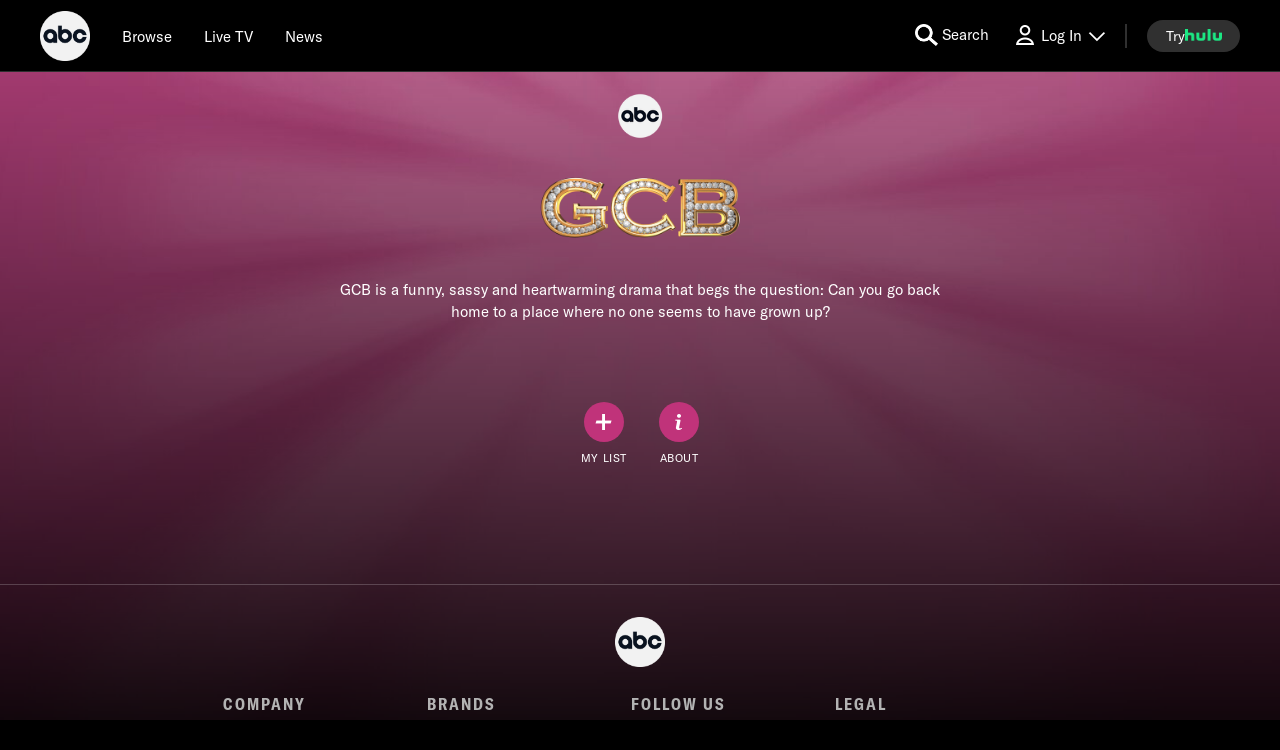

--- FILE ---
content_type: text/css
request_url: https://assets-cdn.watchdisneyfe.com/watchdisney-web/0a830860622e-release-9.4.0.8.116/client/abc-com/css/5627-778c020c.css
body_size: 2526
content:
@-webkit-keyframes movePosters{0%{-webkit-transform:translate3d(0,-8px,0);transform:translate3d(0,-8px,0)}to{-webkit-transform:translate3d(0,-700px,0);transform:translate3d(0,-700px,0)}}@keyframes movePosters{0%{-webkit-transform:translate3d(0,-8px,0);transform:translate3d(0,-8px,0)}to{-webkit-transform:translate3d(0,-700px,0);transform:translate3d(0,-700px,0)}}@-webkit-keyframes movePostersAlt{0%{-webkit-transform:translate3d(0,-700px,0);transform:translate3d(0,-700px,0)}to{-webkit-transform:translate3d(0,-10px,0);transform:translate3d(0,-10px,0)}}@keyframes movePostersAlt{0%{-webkit-transform:translate3d(0,-700px,0);transform:translate3d(0,-700px,0)}to{-webkit-transform:translate3d(0,-10px,0);transform:translate3d(0,-10px,0)}}.MyEmptyListCta{display:block;font-family:abc-gt-america-standard-regular;margin:0 auto 32px;padding:0 16px;position:relative;width:100%;z-index:10}.bp-tabletPlus .MyEmptyListCta{margin:0 auto 40px;max-width:1440px;padding:0 16px}@media screen and (min-width:768px){.bp-tabletPlus .MyEmptyListCta{padding:0 38px}}@media screen and (min-width:1260px){.bp-tabletPlus .MyEmptyListCta{padding:0 48px}}@media screen and (min-width:1382px){.bp-tabletPlus .MyEmptyListCta{-webkit-box-pack:center;-ms-flex-pack:center;display:-webkit-box;display:-ms-flexbox;display:flex;justify-content:center;max-width:1440px}.bp-tabletPlus .MyEmptyListCta__container{max-width:1280px;width:100%}}.bp-desktopLGPlus .MyEmptyListCta{margin-bottom:64px}.MyEmptyListCta__container__title{display:block;font-weight:200;letter-spacing:normal;line-height:1;margin-bottom:15px;margin-top:0;text-transform:uppercase}.bp-tabletPlus .MyEmptyListCta__container__title{margin-bottom:20px}.MyEmptyListCta__container__title h2{font-size:24px}.bp-tabletPlus .MyEmptyListCta__container__title h2{font-size:20px}.MyEmptyListCta__container__block{background:#2b2d36;display:block;overflow:hidden;position:relative}.bp-tabletPlus .MyEmptyListCta__container__block{min-height:269px}.bp-desktopLGPlus .MyEmptyListCta__container__block,.bp-desktopPlus .MyEmptyListCta__container__block{min-height:310px}.MyEmptyListCta__container__block__content{padding:42px 16px;position:relative;text-align:center;z-index:10}.bp-tabletPlus .MyEmptyListCta__container__block__content{float:left;padding-left:40px;padding-top:52px;text-align:left;width:58.3333333333%}.bp-desktopLGPlus .MyEmptyListCta__container__block__content,.bp-desktopPlus .MyEmptyListCta__container__block__content{padding-left:48px;padding-top:74px;width:42%}.MyEmptyListCta__container__block__content__subtitle{color:#fff;font-size:22px;font-weight:300;letter-spacing:1px;line-height:1}.fx-com .MyEmptyListCta__container__block__content__subtitle{font-family:proxima-nova-black;font-size:24px;font-weight:900;letter-spacing:0;line-height:24px}.bp-tabletPlus .MyEmptyListCta__container__block__content__subtitle{font-size:24px;text-align:left}.MyEmptyListCta__container__block__content__description{color:#fff;display:block;font-size:14px;font-weight:200;letter-spacing:.5px;line-height:1.38;margin-top:7px}.bp-tabletPlus .MyEmptyListCta__container__block__content__description{text-align:left}.bp-desktopLGPlus .MyEmptyListCta__container__block__content__description,.bp-desktopPlus .MyEmptyListCta__container__block__content__description{font-size:16px}.MyEmptyListCta__container__block__container-parallax{display:none;max-height:1400px;overflow:visible}.bp-tabletPlus .MyEmptyListCta__container__block__container-parallax{display:block;position:absolute;right:-450px;top:-645px;-webkit-transform:translate3d(0,300px,0) rotate(-24deg);transform:translate3d(0,300px,0) rotate(-24deg);width:630px;will-change:transform}.bp-desktopLGPlus .MyEmptyListCta__container__block__container-parallax,.bp-desktopPlus .MyEmptyListCta__container__block__container-parallax{right:-200px;-webkit-transform:translate3d(0,300px,0) rotate(-24deg);transform:translate3d(0,300px,0) rotate(-24deg)}.MyEmptyListCta__container__block__container-parallax__shows-list{display:inline-block;font-size:0;margin-right:16px;max-width:194px;position:relative;top:60px;vertical-align:top}.MyEmptyListCta__container__block__container-parallax__shows-list:first-child{-webkit-animation:movePosters 60s linear 0s infinite alternate;animation:movePosters 60s linear 0s infinite alternate}.MyEmptyListCta__container__block__container-parallax__shows-list:nth-child(2){-webkit-animation:movePostersAlt 60s linear 0s infinite alternate;animation:movePostersAlt 60s linear 0s infinite alternate;top:236px}.MyEmptyListCta__container__block__container-parallax__shows-list:last-child{-webkit-animation:movePosters 60s linear 0s infinite alternate;animation:movePosters 60s linear 0s infinite alternate;margin-right:0}.MyEmptyListCta__container__block__container-parallax__shows-list li{margin-bottom:16px}.bp-tabletPlus .MyEmptyListCta__container__block__container-parallax__image{display:inline-block;font-size:0;margin-right:16px;max-width:194px;position:relative;top:60px;vertical-align:top}.MyEmptyListCta__link{background-color:hsla(0,0%,100%,.15);display:-webkit-box;display:-ms-flexbox;display:flex;font-family:abc-gt-america-standard-regular;font-weight:300;height:48px;margin:26px auto 0;padding:20px;text-align:center;width:240px}.bp-tabletPlus .MyEmptyListCta__link{margin:26px 0 0}.MyEmptyListCta__link .no-touch:hover:not(.Button--disabled):not(.Button--active):not(.Button--disabledLike),.MyEmptyListCta__link.Button:hover:not(.Button--disabled):not(.Button--active):not(.Button--disabledLike){background-color:hsla(0,0%,100%,.3);color:#fff}.ott .MyEmptyListCta{max-width:100%;padding:0}.ott .MyEmptyListCta__container{margin-left:80px;margin-right:80px}.bp-desktopXLGPlus .ott .MyEmptyListCta__container{margin-left:120px;margin-right:120px}.abc-com .MyEmptyListCta__container__block__container-parallax__shows-list img{border-radius:4px}.abc-com .MyEmptyListCta__link.Button.Button__primary{border-radius:24px}.abc-com .MyEmptyListCta__link.Button.Button__primary:hover:not(.Button--disabled):not(.Button--active):not(.Button--disabledLike){background-color:#f2f2f2;color:#191919}.fx-com .MyEmptyListCta__container__title{font-family:proxima-nova}.fx-com .MyEmptyListCta__container__block{background-color:#121212}.fx-com .MyEmptyListCta__container__block__content{font-family:proxima-nova}.fx-com .MyEmptyListCta__link{background-color:#d70100;font-family:proxima-nova;font-size:14px;font-weight:600}.fx-com .MyEmptyListCta__link .no-touch:hover:not(.Button--disabled):not(.Button--active):not(.Button--disabledLike),.fx-com .MyEmptyListCta__link.Button:hover:not(.Button--disabled):not(.Button--active):not(.Button--disabledLike){background-color:#f20000;color:#fff}.national-geographic .MyEmptyListCta__container__title{font-family:natgeo-geograph}.national-geographic .MyEmptyListCta__container__block{background-color:#121212}.national-geographic .MyEmptyListCta__container__block__content{font-family:natgeo-geograph}.national-geographic .MyEmptyListCta__link{background-color:#ffd800;color:#000;font-family:natgeo-geograph;font-size:14px;font-weight:500}.national-geographic .MyEmptyListCta__link .no-touch:hover:not(.Button--disabled):not(.Button--active):not(.Button--disabledLike),.national-geographic .MyEmptyListCta__link.Button:hover:not(.Button--disabled):not(.Button--active):not(.Button--disabledLike){background-color:#fff;color:#000}.freeform-com .MyEmptyListCta__container__title{font-family:futura-medium}.freeform-com .MyEmptyListCta__container__block{background-color:#121212}.freeform-com .MyEmptyListCta__container__block__content{font-family:futura-medium}.freeform-com .MyEmptyListCta__link .no-touch:hover:not(.Button--disabled):not(.Button--active):not(.Button--disabledLike),.freeform-com .MyEmptyListCta__link.Button:hover:not(.Button--disabled):not(.Button--active):not(.Button--disabledLike){background-color:#006adb}.schedule{-webkit-box-align:center;-ms-flex-align:center;-webkit-box-orient:vertical;-webkit-box-direction:normal;align-items:center;display:-webkit-box;display:-ms-flexbox;display:flex;-ms-flex-direction:column;flex-direction:column;margin-bottom:50px}.schedule__image{max-width:672px}.schedule__guests{color:#fff;font-size:14px;letter-spacing:.5px;max-width:672px}.schedule__guests-title{font-size:20px;font-weight:200;padding:20px 0 40px;text-transform:uppercase}.schedule__guests-days__row{-webkit-box-orient:vertical;-webkit-box-direction:normal;border-bottom:1px solid hsla(0,0%,85%,.2);display:-webkit-box;display:-ms-flexbox;display:flex;-ms-flex-direction:column;flex-direction:column;margin:24px 0;padding-bottom:24px}.schedule__guests-days__row-date{font-weight:700;min-width:100%;padding-bottom:8px}.schedule__guests-days__row-names{font-weight:200;padding-left:0}.schedule__guests-days__row:last-child{border-bottom:none;margin-bottom:0;padding-bottom:0}.bp-tabletPlus .schedule__guests{font-size:16px;font-weight:200}.bp-tabletPlus .schedule__guests-days__row{-webkit-box-orient:horizontal;-webkit-box-direction:normal;display:-webkit-box;display:-ms-flexbox;display:flex;-ms-flex-direction:row;flex-direction:row}.bp-tabletPlus .schedule__guests-days__row-date{min-width:200px;padding-right:16px}.bp-tabletPlus .schedule__guests-days__row-names{padding-left:16px}.StaticHtml{color:#9c9c9c}.StaticHtml .subheader,.StaticHtml h1,.StaticHtml p{font-weight:200;text-rendering:optimizeLegibility}.StaticHtml h1{color:#fff;font-size:20px;line-height:1.4;margin:30px 0 15px;text-transform:uppercase;white-space:normal}.bp-tabletPlus .StaticHtml h1{margin:40px 0 20px}.bp-desktopPlus .StaticHtml h1{margin-top:60px}.StaticHtml .text-right{text-align:right}.StaticHtml .subheader,.StaticHtml .text2,.StaticHtml .text3,.StaticHtml .text4{color:#fff;display:block;font-size:18px;margin:3px 0 8px}.bp-tabletPlus .StaticHtml .subheader,.bp-tabletPlus .StaticHtml .text2,.bp-tabletPlus .StaticHtml .text3,.bp-tabletPlus .StaticHtml .text4{font-size:24px;margin:10px 0 0}.StaticHtml .text4{display:block;font-size:16px}.bp-tabletPlus .StaticHtml .text4{font-size:16px}.StaticHtml .text6{font-size:12px}.StaticHtml ul{color:#fff;font-size:16px;line-height:1.6;list-style-position:outside;list-style-type:disc;margin-bottom:30px;padding-left:20px}.bp-tabletPlus .StaticHtml ul{margin-bottom:40px}.StaticHtml ul.state-selector{list-style-type:none}.StaticHtml p{font-size:15px;line-height:27px;margin-bottom:30px}.abc-com .StaticHtml p{color:#fff;font-size:16px}.StaticHtml a{color:#fff}.StaticHtml a:hover{color:hsla(0,0%,100%,.8)}.StaticHtml .button{background-color:#fff;border:none;border-radius:24px;color:#191919;display:inline-block;font-size:14px;min-width:15rem;padding:14px 55px;text-align:center;text-transform:uppercase;-webkit-transition:background .4s ease-in 0s,color .2s ease-in 0s;transition:background .4s ease-in 0s,color .2s ease-in 0s}.StaticHtml .button:hover{background-color:hsla(0,0%,100%,.8);color:#191919}.national-geographic .StaticHtml .button{background-color:#ffd800;border-radius:0;color:#000}.national-geographic .StaticHtml .button:hover{background-color:#fff!important;color:#000!important}.fx-com .StaticHtml .button{background-color:#d70100;border-radius:0;color:#fff}.freeform-com .StaticHtml .button{background-color:#26269c;border-radius:0;color:#fff}.StaticHtml .row:after,.StaticHtml .row:before{content:" ";display:table}.StaticHtml .row:after{clear:both}.StaticHtml .row .columns{float:left;position:relative}.StaticHtml .row .columns.small-3{width:25%}.StaticHtml .row .columns.large-3{float:none}.bp-tabletPlus .StaticHtml .row .columns.large-3{float:left;width:25%}.StaticHtml .row .columns.large-6,.StaticHtml .row .columns.small-6{width:50%}.StaticHtml .row [class*=column]+[class*=column]:last-child{float:right}.StaticHtml .module-title{font-size:18px;font-weight:200;letter-spacing:3px;line-height:20px;text-align:center;text-transform:uppercase}.bp-tabletPlus .StaticHtml .module-title{font-size:20px}.StaticHtml--local-stations hr{clear:both;margin:20px 0}.StaticHtml--apps .hero,.StaticHtml--apps .module-row{margin:0 auto}.StaticHtml--apps .hero{background-position:50% 50%;background-size:cover;height:327px;position:relative}.StaticHtml--apps .hero-title{margin-bottom:8px}.national-geographic .StaticHtml--apps .hero-title{font-family:natgeo-geograph;font-size:42px;font-weight:500}.fx-com .StaticHtml--apps .hero-title{font-family:proxima-nova;font-weight:900}.abc-com .StaticHtml--apps .hero-title{font-family:abc-gt-america-standard-regular;font-weight:700}.freeform-com .StaticHtml--apps .hero-title{font-family:futura-demi}.bp-tabletPlus .freeform-com .StaticHtml--apps .hero-title{font-family:futura-bold}.StaticHtml--apps .hero-copy{max-width:688px}.StaticHtml--apps .hero p{color:#000;margin-bottom:0}.StaticHtml--apps .columns{width:100%}.faq .abc-com .StaticHtml--apps .columns{margin:0 auto 72px;max-width:672px}.bp-mobile .faq .abc-com .StaticHtml--apps .columns{padding:0 16px}.bp-tabletPlus .faq .abc-com .StaticHtml--apps .columns{margin-top:40px}.StaticHtml--apps .module-title{margin:30px 0 15px;text-align:center}.bp-tabletPlus .StaticHtml--apps .module-title{margin:48px 0 24px}.StaticHtml--apps ul.tiles{line-height:1.4;list-style-type:none;margin:0 auto;max-width:77%;padding:0}.StaticHtml--apps ul.tiles>li{text-align:center}.bp-tabletPlus .StaticHtml--apps ul.tiles>li{float:left;width:50%}.StaticHtml--apps ul.tiles>li:nth-of-type(odd){clear:both}.bp-desktopPlus .StaticHtml--apps ul.tiles>li:nth-of-type(odd){clear:none}.bp-desktopPlus .StaticHtml--apps ul.tiles>li{width:31.33%}.StaticHtml--apps .tile{margin-bottom:6px}.StaticHtml--apps .tile a{-webkit-transition:opacity .3s;transition:opacity .3s}.StaticHtml--apps .tile a:hover{opacity:.8}.StaticHtml--apps .tile-thumbnail img{max-width:100%}.StaticHtml--apps .tile-copy-section{min-height:96px}.StaticHtml--apps .tile-copy-section .title{font-size:17px}.StaticHtml--apps .tile-copy-section .lowercase{text-transform:lowercase}.StaticHtml--apps .tile-copy-section .download-app{display:block;font-size:14px;margin-top:2px}.StaticHtml--apps .tile-copy-section .download-app--chromecast{display:inline-block}.StaticHtml--apps .tile-copy-section .desc{color:#ccc;display:inline-block;font-size:15px;font-weight:100;line-height:18px;margin-top:5px;max-width:300px}.page-show .StaticHtml--shows img{width:100%}.StaticHtml--shows{padding:0 16px}.StaticHtml.about.faq a{weight:bolder;text-decoration:underline}.StaticHtml.about.faq .subheader{font-size:30px;font-weight:700;line-height:1.13;margin-bottom:7px}.StaticHtml.about.faq p{font-weight:300}.bp-mobile .StaticHtml.StaticHtml--apps .hero{height:100%;margin-bottom:4%}.bp-mobile .national-geographic .StaticHtml--apps .devices.tiles{max-width:100%}.bp-mobile .national-geographic .StaticHtml--apps .devices.tiles .tile{float:left;margin:2%;width:45%}.bp-mobile .national-geographic .StaticHtml.StaticHtml--apps .hero{height:180px}.bp-desktopPlus .national-geographic .StaticHtml--apps .devices.tiles .tile{margin:1%}.bp-tablet .national-geographic .StaticHtml--apps .columns .devices.tiles{max-width:100%}.page-html-content .fullWidth__section.apps .fullWidth__column{padding:0;width:100%}

--- FILE ---
content_type: text/css
request_url: https://assets-cdn.watchdisneyfe.com/watchdisney-web/0a830860622e-release-9.4.0.8.116/client/abc-com/css/304-dd7de28f.css
body_size: 2435
content:
.freeform-com .Button__primary{background-color:#26269c!important}.freeform-com .Button__primary:hover{opacity:.8!important}.hero__wrapper .Button__primary___oscars{color:#fff}.hero__wrapper .disneyplus__text{-ms-flex-item-align:center;align-self:center;display:inline-block}.hero__wrapper .disneyplus__logo{display:inline-block;margin-bottom:3px}.bp-mobile .hero__wrapper .disneyplus__logo{margin-bottom:0}.hero__wrapper .disneyplus__logo__img{padding-left:3px;width:48px}.hero__wrapper{-webkit-box-pack:center;-ms-flex-pack:center;display:-webkit-box;display:-ms-flexbox;display:flex;justify-content:center;margin-bottom:22px;margin-left:auto;margin-right:auto;max-height:426px;max-width:1440px;position:relative}.bp-tabletPlus .hero__wrapper{margin-bottom:64px;max-height:480px;padding-bottom:156px}@media screen and (max-width:478px){.bp-mobile .hero__wrapper.hero__wrapper--2-cta-buttons .tilegroup.hero__slider{margin-bottom:0}.bp-mobile .hero__wrapper.hero__wrapper--2-cta-buttons .tilegroup.hero__slider .hero-selector{-webkit-transform:translateY(0);-ms-transform:translateY(0);transform:translateY(0)}.bp-mobile .hero__wrapper{min-height:580px}.bp-mobile .hero__wrapper .tilegroup--homehero .tile--hero__container .tile__imagecontainer{height:410px}.bp-mobile .hero__wrapper .tilegroup.hero__slider{margin-bottom:35px}.bp-mobile .hero__wrapper .tilegroup.hero__slider .hero-selector{-webkit-transform:translateY(35px);-ms-transform:translateY(35px);transform:translateY(35px)}}.bp-desktopPlus .hero__wrapper{margin-bottom:48px}.hero__wrapper:focus-within .Image__Wrapper img,.hero__wrapper:hover .Image__Wrapper img{opacity:.65}.hero__wrapper .tilegroup--homehero{margin:0;opacity:1}.hero__wrapper .tile--hero{display:block;overflow:hidden;position:absolute;top:0;width:100%;z-index:0}.hero__wrapper .tile--hero-active{position:relative;z-index:20}.hero__wrapper .tile--hero-active .tile--hero__container{opacity:1;-webkit-transform:translateX(0);-ms-transform:translateX(0);transform:translateX(0);-webkit-transition:all .5s ease .25s;transition:all .5s ease .25s}.hero__wrapper .tile--hero-inactive .tile--hero__container,.hero__wrapper .tile--hero-previous .tile--hero__container{opacity:0;-webkit-transform:translateX(90px);-ms-transform:translateX(90px);transform:translateX(90px)}.hero__wrapper .tile--hero-previous .tile--hero__container{-webkit-transition:opacity .5s ease,-webkit-transform 0s ease 1s;transition:opacity .5s ease,-webkit-transform 0s ease 1s;transition:opacity .5s ease,transform 0s ease 1s;transition:opacity .5s ease,transform 0s ease 1s,-webkit-transform 0s ease 1s}.hero__wrapper .tile--hero .tile__imagecontainer{height:270px}.bp-tabletPlus .hero__wrapper .tile--hero .tile__imagecontainer{height:386px}.bp-desktopLGPlus .hero__wrapper .tile--hero .tile__imagecontainer{height:480px}.hero__wrapper .tile--hero .Image__Wrapper{position:relative}.bp-tabletPlus .hero__wrapper .tile--hero .Image__Wrapper{width:100%}.hero__wrapper .tile--hero .Image__Wrapper img{height:100%;-o-object-fit:cover;object-fit:cover;-o-object-position:center top;object-position:center top;opacity:1;-webkit-transition:opacity .75s ease;transition:opacity .75s ease;width:100%}.hero__wrapper .tile--hero .Image__Wrapper picture:after{background-image:-webkit-gradient(linear,left top,left bottom,color-stop(36%,transparent),color-stop(42%,rgba(0,0,0,.02)),color-stop(47%,rgba(0,0,0,.06)),color-stop(51%,rgba(0,0,0,.12)),color-stop(56%,rgba(0,0,0,.2)),color-stop(60%,rgba(0,0,0,.29)),color-stop(64%,rgba(0,0,0,.39)),color-stop(68%,rgba(0,0,0,.5)),color-stop(72%,rgba(0,0,0,.61)),color-stop(76%,rgba(0,0,0,.71)),color-stop(80%,rgba(0,0,0,.8)),color-stop(85%,rgba(0,0,0,.88)),color-stop(89%,rgba(0,0,0,.95)),color-stop(94%,rgba(0,0,0,.98)),to(#000));background-image:linear-gradient(180deg,transparent 36%,rgba(0,0,0,.02) 42%,rgba(0,0,0,.06) 47%,rgba(0,0,0,.12) 51%,rgba(0,0,0,.2) 56%,rgba(0,0,0,.29) 60%,rgba(0,0,0,.39) 64%,rgba(0,0,0,.5) 68%,rgba(0,0,0,.61) 72%,rgba(0,0,0,.71) 76%,rgba(0,0,0,.8) 80%,rgba(0,0,0,.88) 85%,rgba(0,0,0,.95) 89%,rgba(0,0,0,.98) 94%,#000);content:"";display:block;height:100%;pointer-events:none;position:absolute;top:1px;width:100%}.hero__wrapper .tile--hero .Image__Fallback{background:#383838;display:block;height:240px;padding:0;position:relative;width:100%}.bp-mobileMD .hero__wrapper .tile--hero .Image__Fallback{height:282px}.bp-mobileLG .hero__wrapper .tile--hero .Image__Fallback{height:310px}.bp-desktopPlus .hero__wrapper .tile--hero .Image__Fallback{height:340px}.bp-desktopLGPlus .hero__wrapper .tile--hero .Image__Fallback{height:420px}.bp-desktopXLGPlus .hero__wrapper .tile--hero .Image__Fallback{height:480px}.hero__wrapper .tile--hero--content{max-width:1280px}.hero__wrapper .tile--hero--content,.hero__wrapper .tile--hero--wrapper{-webkit-box-orient:vertical;-webkit-box-direction:normal;display:-webkit-box;display:-ms-flexbox;display:flex;-ms-flex-direction:column;flex-direction:column;margin:0 auto;width:100%}.hero__wrapper .tile--hero--wrapper{-webkit-box-pack:end;-ms-flex-pack:end;bottom:164px;height:156px;justify-content:flex-end;max-width:1440px;position:relative;text-align:center;z-index:1}.bp-tabletPlus .hero__wrapper .tile--hero--wrapper{bottom:84px;left:0;padding:0 40px;position:absolute;text-align:left}.bp-desktopXLGPlus .hero__wrapper .tile--hero--wrapper{padding:0 80px}.fx-com .hero__wrapper .tile--hero--wrapper{font-family:proxima-nova}.abc-com .hero__wrapper .tile--hero--wrapper{font-family:abc-gt-america-standard-regular}.national-geographic .hero__wrapper .tile--hero--wrapper{font-family:natgeo-geograph}.bp-tabletPlus .hero__wrapper .tile--hero__container{height:480px;position:relative}.hero__wrapper .tile--hero__network-logo-center{display:none;margin:0 auto;width:70px}.hero__wrapper .tile--hero__network-logo-center-mobile{display:none;left:0;margin:0 auto;position:absolute;right:0;top:8px;width:70px;z-index:9}.bp-mobile .hero__wrapper .tile--hero__network-logo-center-mobile{display:block}.hero__wrapper .tile--hero__network-logo-left{display:none;width:70px}.bp-tabletPlus .hero__wrapper .tile--hero__network-logo-left{display:block;margin-left:0}.bp-tabletPlus .hero__wrapper .tile--hero__network-logo-center{display:none}.hero__wrapper .tile--hero__headline{color:#fff;margin-top:8px;max-width:608px}.bp-mobile .hero__wrapper .tile--hero__headline,.bp-mobileLG .hero__wrapper .tile--hero__headline{margin-left:auto;margin-right:auto}.abc-com .hero__wrapper .tile--hero__headline{font-family:abc-gt-america-standard-bold;font-size:30px;font-weight:700;line-height:38px}.freeform-com .hero__wrapper .tile--hero__headline{font-family:futura-bold;font-size:33px;font-weight:700;line-height:37px}.fx-com .hero__wrapper .tile--hero__headline{font-family:proxima-nova;font-size:32px;font-weight:900;line-height:32px}.national-geographic .hero__wrapper .tile--hero__headline{font-family:natgeo-geograph;font-size:30px;font-weight:500;line-height:normal}.luke .hero__wrapper .tile--hero__headline{color:orange}freeform-com .abc-com .hero__wrapper .tile--hero__headline{font-family:abc-gt-america-standard-bold;font-size:46px;font-weight:700;line-height:54px}freeform-com .freeform-com .hero__wrapper .tile--hero__headline{font-family:futura-bold;font-size:49px;font-weight:700;line-height:53px}freeform-com .fx-com .hero__wrapper .tile--hero__headline{font-family:proxima-nova;font-size:46px;font-weight:900;line-height:46px}freeform-com .national-geographic .hero__wrapper .tile--hero__headline{font-family:natgeo-geograph;font-size:42px;font-weight:500;line-height:normal}freeform-com .luke .hero__wrapper .tile--hero__headline{color:orange}.fx-com .hero__wrapper .tile--hero__headline{text-transform:uppercase}.truncate-str-patch .hero__wrapper .tile--hero__headline span{-webkit-line-clamp:2;-webkit-box-orient:vertical;display:-webkit-box;overflow:hidden}.bp-mobile .hero__wrapper .tile--hero__headline span{font-size:26px}.hero__wrapper .tile--hero__subhead{color:#fff;margin-top:16px;max-width:528px;padding-left:2px}.bp-mobile .hero__wrapper .tile--hero__subhead,.bp-mobileLG .hero__wrapper .tile--hero__subhead{margin-left:auto;margin-right:auto}.abc-com .hero__wrapper .tile--hero__subhead{font-family:abc-gt-america-standard-medium;font-size:15px;font-weight:500;line-height:20px}.freeform-com .hero__wrapper .tile--hero__subhead{font-family:futura-medium;font-size:16px;font-weight:400;line-height:20px}.fx-com .hero__wrapper .tile--hero__subhead{font-family:proxima-nova;font-size:17px;font-weight:400;line-height:21px}.national-geographic .hero__wrapper .tile--hero__subhead{font-family:natgeo-geograph;font-size:15px;font-weight:400;line-height:20px}.luke .hero__wrapper .tile--hero__subhead{color:orange}freeform-com .abc-com .hero__wrapper .tile--hero__subhead{font-family:abc-gt-america-standard-medium;font-size:18px;font-weight:500;letter-spacing:.5px;line-height:24px}freeform-com .freeform-com .hero__wrapper .tile--hero__subhead{font-family:futura-demi;font-size:20px;font-weight:500;letter-spacing:.5px;line-height:24px}freeform-com .fx-com .hero__wrapper .tile--hero__subhead{font-family:proxima-nova;font-size:20px;font-weight:500;letter-spacing:-.25px;line-height:24px}freeform-com .national-geographic .hero__wrapper .tile--hero__subhead{font-family:natgeo-geograph;font-size:18px;font-weight:500;letter-spacing:.5px;line-height:24px}freeform-com .luke .hero__wrapper .tile--hero__subhead{color:orange}.hero__wrapper--2-cta-buttons{max-height:490px}.hero__wrapper--2-cta-buttons .tile--hero--wrapper{bottom:228px;height:220px}.hero__wrapper .hero__only-available{font-size:10px;margin-top:8px;position:absolute;text-align:center;width:100%}.bp-mobile .hero__wrapper .hero__only-available{margin-left:-16px;margin-top:-10px}.bp-tabletPlus .hero__wrapper .hero__only-available{font-size:12px;margin-top:0;padding:0;position:relative;text-align:left;width:50%}.bp-desktopPlus .hero__wrapper .hero__only-available{width:60%}.bp-desktopLGPlus .hero__wrapper .hero__only-available{width:70%}.fx-com .hero__wrapper .hero__only-available{font-family:proxima-nova;font-size:14px;font-weight:600}.national-geographic .hero__wrapper .hero__only-available{font-family:natgeo-geograph;font-size:11px;font-weight:500}.hero__wrapper .hero__disneyplus{-webkit-box-pack:center;-ms-flex-pack:center;bottom:7px;display:-webkit-box;display:-ms-flexbox;display:flex;font-size:13px;justify-content:center;max-width:1312px;padding:0 16px;position:absolute;width:100%}.bp-tabletPlus .hero__wrapper .hero__disneyplus{-webkit-box-pack:start;-ms-flex-pack:start;bottom:-45px;justify-content:flex-start;position:absolute}.hero__wrapper .hero__slider{bottom:22px;left:0;padding:0 16px;position:absolute;right:0;text-align:center}.hero__wrapper .hero__slider--center{margin:0 auto;max-width:1280px}.bp-tabletPlus .hero__wrapper .hero__slider--center{-webkit-box-align:center;-ms-flex-align:center;-webkit-box-pack:justify;-ms-flex-pack:justify;align-items:center;display:-webkit-box;display:-ms-flexbox;display:flex;justify-content:space-between}.bp-tabletPlus .hero__wrapper .hero__slider{bottom:9px;margin:0;padding:0 40px}.bp-desktopLGPlus .hero__wrapper .hero__slider{padding:0 40px}.bp-desktopXLGPlus .hero__wrapper .hero__slider{padding:0 80px}.bp-tabletPlus .hero__wrapper .hero__slider .hero__buttons{display:-webkit-box;display:-ms-flexbox;display:flex}.bp-tabletPlus .hero__wrapper .hero__slider .hero__buttons>.hero__button{margin:0 16px 0 0}.hero__wrapper .hero__slider .hero__buttons>.hero__button{margin-bottom:16px}.hero__wrapper .hero__slider .hero__buttons__logo{height:48px;margin-left:8px}.fx-com .hero__wrapper .hero__slider .hero__buttons__logo{margin-bottom:2px}.hero__wrapper .hero__slider .hero__buttons__onlyon__logo{height:48px}.fx-com .hero__wrapper .hero__slider .hero__buttons__onlyon__logo{margin-bottom:2px}.hero__wrapper .hero__slider .hero__button{-webkit-box-align:center;-ms-flex-align:center;-webkit-box-pack:center;-ms-flex-pack:center;align-items:center;display:-webkit-box;display:-ms-flexbox;display:flex;justify-content:center;margin:auto}.hero__wrapper .hero__slider .hero__button:hover{opacity:.8}.bp-tabletPlus .hero__wrapper .hero__slider .hero__button{margin:0}.abc-com .hero__wrapper .hero__slider .hero__button,.fx-com .hero__wrapper .hero__slider .hero__button{padding-top:1px}.national-geographic:hover .hero__wrapper .hero__slider .hero__button{opacity:1}.hero__wrapper .hero__slider .hero-selector{-webkit-box-pack:center;-ms-flex-pack:center;display:-webkit-box;display:-ms-flexbox;display:flex;justify-content:center;margin:32px auto 0}.bp-tabletPlus .hero__wrapper .hero__slider .hero-selector{margin:0}.hero__wrapper .hero__slider .hero-selector-dot{background-color:hsla(0,0%,100%,.3);border-radius:50%;cursor:pointer;height:6px;margin-left:8px;-webkit-transition:background-color .7s ease;transition:background-color .7s ease;width:6px}.hero__wrapper .hero__slider .hero-selector-dot.active{background-color:#fff}.hero__wrapper .hero__arrow{display:none}.hero__wrapper .hero__arrow-hover{color:red;opacity:1!important}.hero__wrapper .hero__arrow:focus{opacity:1}.bp-mobile .hero__wrapper .hero__arrow{top:213px}.bp-tabletPlus .hero__wrapper .hero__arrow{top:240px}.bp-desktopPlus .hero__wrapper .hero__arrow,.bp-tabletPlus .hero__wrapper .hero__arrow{background-color:rgba(0,0,0,.5);border:0;border-radius:50%;cursor:pointer;display:inline-block;height:40px;opacity:0;position:absolute;text-align:center;-webkit-transform:translateY(-50%);-ms-transform:translateY(-50%);transform:translateY(-50%);-webkit-transition:opacity .7s ease;transition:opacity .7s ease;width:40px}.bp-desktopPlus .hero__wrapper .hero__arrow:before,.bp-tabletPlus .hero__wrapper .hero__arrow:before{color:#fff;display:inline-block;font-family:abc-ui-font;font-size:20px;font-weight:900;line-height:39px;width:14px}.bp-desktopPlus .hero__wrapper .hero__arrow:focus,.bp-tabletPlus .hero__wrapper .hero__arrow:focus{opacity:1}.hero__wrapper .hero__arrow-left{left:16px}.hero__wrapper .hero__arrow-left:before{content:"\E60A";margin-right:2px}.hero__wrapper .hero__arrow-right{right:16px}.hero__wrapper .hero__arrow-right:before{content:"\E609";margin-left:2px}.gated-watchNow-patch,.nvda-hulu-patch{opacity:0;position:absolute}.gated-watchNow-patch{-webkit-transform:scale(.44,1.4);-ms-transform:scale(.44,1.4);transform:scale(.44,1.4)}.bp-desktopXLGPlus .ott .hero__wrapper .tilegroup--homehero,.ott .hero__wrapper .tilegroup--homehero{margin:0}.ott .hero__wrapper{height:447px;max-height:none;max-width:none}.bp-desktopXLGPlus .ott .hero__wrapper{height:671px}.ott .hero__wrapper .hero__slider,.ott .hero__wrapper .tile--hero--wrapper{bottom:260px;padding:0}.ott .hero__wrapper .hero-selector .hero-selector-dot{margin-left:11px;min-height:11px;min-width:11px}.bp-desktopXLGPlus .ott .hero__wrapper .hero-selector .hero-selector-dot{margin-left:16px;min-height:16px;min-width:16px}.ott .hero__wrapper .hero__slider--center{margin-left:80px;margin-right:80px;max-width:100%}.bp-desktopXLGPlus .ott .hero__wrapper .hero__slider--center{margin-left:120px;margin-right:120px}.ott .hero__wrapper .hero__slider{bottom:0}.ott .hero__wrapper .hero__slider .hero__button{display:-webkit-box;display:-ms-flexbox;display:flex}.ott .hero__wrapper .tile--hero .tile__imagecontainer{height:447px}.bp-desktopXLGPlus .ott .hero__wrapper .tile--hero .tile__imagecontainer{height:671px}.ott .hero__wrapper .tile--hero--wrapper{bottom:64px;height:auto;margin-bottom:0;margin-left:80px;position:absolute}.bp-desktopXLGPlus .ott .hero__wrapper .tile--hero--wrapper{bottom:94px;margin-left:120px}.ott .hero__wrapper .tile--hero__network-logo-left{top:-55px}.bp-desktopXLGPlus .ott .hero__wrapper .tile--hero__network-logo-left{top:-82px}.ott .hero__wrapper div.tile--hero--wrapper h2.tile--hero__headline{font-weight:600;height:auto;margin-top:0;max-height:120px;max-width:1030px;width:1030px}.ott .hero__wrapper div.tile--hero--wrapper p.tile--hero__subhead{height:auto;max-height:64px;max-width:600px;width:600px}

--- FILE ---
content_type: text/css
request_url: https://assets-cdn.watchdisneyfe.com/watchdisney-web/0a830860622e-release-9.4.0.8.116/client/abc-com/css/show-1b3fcbcc.css
body_size: 1866
content:
.fullWidth__column{margin:0 auto;max-width:1440px}.fullWidth__column.has_padding{padding:0 16px}.ott .fullWidth__column{margin:0;max-width:1280px}.bp-desktopXLGPlus .ott .fullWidth__column{max-width:1920px}.ott .fullWidth__column.has_padding{padding:0}.iconSize{height:30px;width:30px}.ott .TVRating__indicative{color:#fff}.ott .TVRating__descriptors__list__item{opacity:.7}.ott .TVRating__icon{height:33px;margin-right:16px;width:33px}.bp-desktopXLGPlus .ott .TVRating__icon{height:50px;margin-right:24px;width:50px}.ott .TVRating__genres__list__item{font-size:16px}.bp-desktopXLGPlus .ott .TVRating__genres__list__item{font-size:24px}.UtilityBar{margin:0 auto;opacity:1;padding:0 16px;-webkit-transform:translateZ(0);transform:translateZ(0);-webkit-transition:all .2s linear;transition:all .2s linear}.bp-tabletPlus .UtilityBar{padding:0 40px}.UtilityBar.stuck{opacity:0;-webkit-transform:translate3d(0,-22px,0);transform:translate3d(0,-22px,0)}.bp-tabletPlus .UtilityBar__container.UtilityBar__container__without-background:before{background:none}.UtilityBar__container__text{font-size:15px;font-weight:200;text-align:center}.bp-mobile .UtilityBar__container{background:none!important}.bp-mobile .UtilityBar__container__text{margin:16px auto}.bp-mobile .UtilityBar__container__text__content{display:none}.bp-tabletPlus .UtilityBar__container{-webkit-box-align:center;-ms-flex-align:center;-webkit-box-pack:justify;-ms-flex-pack:justify;align-items:center;border-radius:4px;display:-webkit-box;display:-ms-flexbox;display:flex;height:93px;justify-content:space-between;margin:40px auto 24px;max-width:1280px;padding:0 24px;position:relative}.bp-tabletPlus .UtilityBar__container:before{background:hsla(0,0%,100%,.08);border-radius:4px;content:"";display:block;height:100%;left:0;position:absolute;top:0;width:100%}.bp-tabletPlus .UtilityBar__container .UtilityBar__container__text .UtilityBar__container__text__title{-webkit-box-pack:start;-ms-flex-pack:start;display:-webkit-box;display:-ms-flexbox;display:flex;justify-content:flex-start}.bp-tabletPlus .UtilityBar__container__text{-moz-text-align-last:left;text-align-last:left;z-index:0}.bp-tabletPlus .UtilityBar__container__text__content{color:hsla(0,0%,100%,.7)}.bp-desktopPlus .UtilityBar__container{margin:64px auto 24px}.UtilityBar__buttons-centered{display:-webkit-box;display:-ms-flexbox;display:flex;margin:auto}.UtilityBar~.StickyHeader{-webkit-box-shadow:0 2px 4px 0 rgba(0,0,0,.4);box-shadow:0 2px 4px 0 rgba(0,0,0,.4);height:72px;left:0;margin:0 auto;max-width:100%;opacity:0;position:fixed;top:0;-webkit-transform:translate3d(0,-72px,0);transform:translate3d(0,-72px,0);-webkit-transition:all .2s linear;transition:all .2s linear;width:100%;z-index:10}.UtilityBar~.StickyHeader.stuck{border-bottom:1px solid hsla(0,0%,100%,.2);display:block;opacity:1;-webkit-transform:translateZ(0);transform:translateZ(0)}.UtilityBar~.StickyHeader__overlay{background-color:rgba(0,0,0,.3)}.layout.freeform-com .UtilityBar__container__text{font-size:16px;line-height:24px}.RolexBannerWrapper{background-color:#000;background-image:-webkit-gradient(linear,left top,left bottom,from(hsla(0,0%,100%,.07)),color-stop(5%,hsla(0,0%,100%,.07)),color-stop(9%,hsla(0,0%,100%,.06)),color-stop(14%,hsla(0,0%,100%,.06)),color-stop(18%,hsla(0,0%,100%,.06)),color-stop(22%,hsla(0,0%,100%,.05)),color-stop(26%,hsla(0,0%,100%,.04)),color-stop(31%,hsla(0,0%,100%,.03)),color-stop(37%,hsla(0,0%,100%,.02)),color-stop(44%,hsla(0,0%,100%,.02)),color-stop(52%,hsla(0,0%,100%,.01)),color-stop(61%,hsla(0,0%,100%,.01)),color-stop(72%,hsla(0,0%,100%,0)),color-stop(85%,hsla(0,0%,100%,0)),to(hsla(0,0%,100%,0)));background-image:linear-gradient(180deg,hsla(0,0%,100%,.07),hsla(0,0%,100%,.07) 5%,hsla(0,0%,100%,.06) 9%,hsla(0,0%,100%,.06) 14%,hsla(0,0%,100%,.06) 18%,hsla(0,0%,100%,.05) 22%,hsla(0,0%,100%,.04) 26%,hsla(0,0%,100%,.03) 31%,hsla(0,0%,100%,.02) 37%,hsla(0,0%,100%,.02) 44%,hsla(0,0%,100%,.01) 52%,hsla(0,0%,100%,.01) 61%,hsla(0,0%,100%,0) 72%,hsla(0,0%,100%,0) 85%,hsla(0,0%,100%,0));margin:0 auto;max-width:1440px;position:relative;z-index:10}.bp-tabletPlus .RolexBannerWrapper{padding:0 40px}.RolexBanner{display:-webkit-box;display:-ms-flexbox;display:flex;margin:auto 16px;max-height:96px;max-width:1280px}.bp-mobileTablet .RolexBanner{-webkit-box-pack:justify;-ms-flex-pack:justify;justify-content:space-between;margin:auto}.bp-tabletPlus .RolexBanner{margin:0 auto}.bp-desktopXLGPlus .RolexBanner{margin:auto;padding:0}.RolexBanner .rolex-iframe{border:none;margin:8px auto auto}.bp-mobileTablet .RolexBanner .rolex-iframe{margin:8px 0}.bp-mobile .RolexBanner .rolex-iframe{margin-top:18px;max-width:220px}.bp-mobile .RolexBanner .rolex-iframe[src*=desktop]{margin-top:8px;max-width:none}.RolexBanner .rolex-details{font-size:15px;font-weight:300;line-height:1.33;margin:auto 0;min-width:240px}.bp-mobile .RolexBanner .rolex-details{font-size:11px;margin-left:16px;max-width:82px;min-width:40px}.RolexBanner .rolex-updates{min-width:240px}.bp-mobileTablet .RolexBanner .rolex-updates{display:none}.RolexBanner .rolex-updates{margin:auto 0}.RolexBanner .rolex-updates .Button__primary>*{color:#fff}.RolexBanner .rolex-updates .form__submit-button{background:hsla(0,0%,100%,.15);border-radius:24px}.RolexBanner .rolex-updates .form__submit-button:hover{background-color:hsla(0,0%,100%,.3)}.Header{display:block;margin:auto;text-align:center}.Header__wrapper{margin-bottom:64px}.fx-com .Header__Logo{font-size:46px;font-weight:900;line-height:1;text-align:center;text-transform:uppercase}.national-geographic .Header__Logo{font-size:42px;font-weight:500;line-height:1.1;text-align:center}.abc-com .Header__Logo{font-size:44px;font-weight:700;line-height:1.09;text-align:center}.bp-tabletPlus .Header__Logo__img{height:96px;width:287px}.bp-tabletPlus .Header__Logo{margin-bottom:16px;margin-top:16px}.bp-mobile .Header__Logo__img{height:72px;width:215px}.bp-mobile .Header__Logo{font-size:30px;margin-bottom:16px;margin-top:16px}.Header__NetworkLogo__img{max-height:56px}.freeform-com .Header__NetworkLogo__img{height:56px;max-height:56px;width:99px}.ott .Header__NetworkLogo__img{max-height:38px}.bp-desktopXLGPlus .ott .Header__NetworkLogo__img{max-height:56px}.Header__NetworkLogo{margin-top:16px;max-height:56px}.abc-com .Header__collection-description{font-family:abc-gt-america-standard-medium;font-size:18px;font-weight:500;letter-spacing:.5px;line-height:24px}.freeform-com .Header__collection-description{font-family:futura-demi;font-size:20px;font-weight:500;letter-spacing:.5px;line-height:24px}.fx-com .Header__collection-description{font-family:proxima-nova;font-size:20px;font-weight:500;letter-spacing:-.25px;line-height:24px}.national-geographic .Header__collection-description{font-family:natgeo-geograph;font-size:18px;font-weight:500;letter-spacing:.5px;line-height:24px}.luke .Header__collection-description{color:orange}.Header__collection-description{color:#fff;font-stretch:normal;font-style:normal;margin-left:auto;margin-right:auto;max-width:720px;padding:20px 20px 0;text-align:center}@media screen and (max-width:414px){.bp-mobile .Header__collection-description{max-width:350px}}.abc-com .Header__collection-title{font-family:abc-gt-america-standard-bold;font-size:46px;font-weight:700;line-height:54px}.freeform-com .Header__collection-title{font-family:futura-bold;font-size:49px;font-weight:700;line-height:53px}.fx-com .Header__collection-title{font-family:proxima-nova;font-size:46px;font-weight:900;line-height:46px}.national-geographic .Header__collection-title{font-family:natgeo-geograph;font-size:42px;font-weight:500;line-height:normal}.luke .Header__collection-title{color:orange}freeform-com .abc-com .Header__collection-title{font-family:abc-gt-america-standard-bold;font-size:30px;font-weight:700;line-height:38px}freeform-com .freeform-com .Header__collection-title{font-family:futura-bold;font-size:33px;font-weight:700;line-height:37px}freeform-com .fx-com .Header__collection-title{font-family:proxima-nova;font-size:32px;font-weight:900;line-height:32px}freeform-com .national-geographic .Header__collection-title{font-family:natgeo-geograph;font-size:30px;font-weight:500;line-height:normal}freeform-com .luke .Header__collection-title{color:orange}.Header__collection-title{color:#fff;font-stretch:normal;font-style:normal;font-weight:800;letter-spacing:.5px;line-height:1.2;margin-left:auto;margin-right:auto;max-width:720px;padding:20px 20px 0;text-align:center}.Header__collection-separator{background-color:hsla(0,0%,100%,.3);height:1px;margin-left:auto;margin-right:auto;margin-top:20px;max-width:1280px;width:100%}.bp-mobile .Header__collection-separator{width:92%}.Header__About{display:block;font-size:15px;font-weight:200;margin:0 auto;max-width:640px}.bp-mobile .Header__About{margin-bottom:16px}.Header__About__link{color:inherit}.abc-com .Header__About__link{font-weight:400}.fx-com .Header__About__link{font-weight:600}.national-geographic .Header__About__link{font-weight:500}.Header__About a:hover{color:inherit}.abc-com .Header__About{font-weight:300}.fx-com .Header__About{font-size:17px;font-weight:400}.national-geographic .Header__About{font-weight:400}.layout.ott .Header__wrapper{padding-top:40px}.bp-desktopXLGPlus .layout.ott .Header__wrapper{padding-top:60px}.layout.ott .Header__wrapper{position:fixed;top:0;-webkit-transition:all .2s linear;transition:all .2s linear;width:100%;z-index:10}.layout.ott .Header__wrapper.stuck{background-color:#000;-webkit-transition:all .2s linear;transition:all .2s linear}.layout.ott .Header__NetworkLogo{margin-top:0}.layout.ott .Header__NetworkLogo.stuck{-webkit-transition:all .1s linear;transition:all .1s linear}.layout.ott .Header__Logo{margin-bottom:36px;margin-top:12px;-webkit-transition:all .2s linear;transition:all .2s linear}.bp-desktopXLGPlus .layout.ott .Header__Logo{margin-bottom:53px;margin-top:18px}.layout.ott .Header__Logo.stuck{margin-bottom:2.7px;margin-top:20px;-webkit-transform:translate3d(0,-20px,0);transform:translate3d(0,-20px,0);-webkit-transition:all .2s linear;transition:all .2s linear}.bp-desktopXLGPlus .layout.ott .Header__Logo.stuck{margin-bottom:4px;margin-top:30px}.layout.ott .Header__Logo.stuck.noNetworkLogo{margin-bottom:31px;margin-top:34px}.bp-desktopXLGPlus .layout.ott .Header__Logo.stuck.noNetworkLogo{margin-bottom:46px;margin-top:50px}.ott .tilegroup--shows{margin:0 0 43px 80px!important}.bp-desktopXLGPlus .ott .tilegroup--shows{margin:0 0 64px 120px!important}.ottStickyHeaderHelper{height:173px}.bp-desktopXLGPlus .ottStickyHeaderHelper{height:259px}.bp-desktopXLGPlus .page-show .tilegroup--marketing_banner{padding:0 16px}

--- FILE ---
content_type: application/javascript
request_url: https://assets-cdn.watchdisneyfe.com/watchdisney-web/0a830860622e-release-9.4.0.8.116/client/abc-com/4895-574cde44.js
body_size: 4691
content:
(self.webpackChunkwatchdisney_web=self.webpackChunkwatchdisney_web||[]).push([[4895],{64895:function(e,t,a){var n=a(10434),o=a(67294),i=a(45697),s=a(50239).first,l=a(84967),r=l&&l.doc(),c=a(86764),d=c&&c.BRAND_TO_ID,u=a(43747),m=a(93967),g=a(41259),p=a(53575),_=a(73035),y=a(23768),h=c&&c.TRACKING,b=h&&h.LINK_CLICK_ID,k=y&&y.BACK_LABEL;function f(e){var t,a=e&&e.isInternalPage,i=e&&e.guest,l=e&&e.stuck,c=e&&e.data,y=e&&e.showImages,h=e&&e.analytics,f=e&&e.isMovie,E=h&&h.brand,I=c&&c.logo,L=c&&c.stickyHeaderTitle,M=c&&c.url,N=c&&c.primaryBackground,T=E===d.ABC?c&&c.secondaryBackground:null,w=m("StickyHeader",{stuck:l}),C=m({StickyHeader__container__logo:I,StickyHeader__container__title:!I}),S=m("StickyHeader__container__logo__img",{news_logo:L&&"ABC News"===L}),A=a&&M&&!f,x=h&&function(e){let t,a=e&&e.pageName,n=e&&e.videoNetwork;return a&&n?(t=a.substring(a.indexOf(":")),`${n}${t}`):a}(h),D={"data-track-global.tagid":b,"data-track-cta_text":k,"data-track-link_name_custom":`${x}:${k}`};return t=I?o.createElement(u,{src:I,title:L,alt:L,className:S}):o.createElement("h1",{className:"StickyHeader__container__header"},o.createElement(_,{text:L,line:2})),function(){let e,t,a,n=r&&r.querySelectorAll(".StickyHeader__container"),o=n&&s(n);o&&(e=o.getBoundingClientRect().top+window.scrollY,a=v("StickyHeader"),window.addEventListener("scroll",(()=>{e=o.getBoundingClientRect().top+window.scrollY,t=v("SearchModal"),a&&0!==e&&!t&&a.classList.remove("topStuck"),t&&a.classList.add("topStuck")}),!0),a&&0===e&&a.classList.add("topStuck"))}(),o.createElement("section",{className:w,key:"stickyHeader",style:N},(a||l)&&o.createElement("div",{className:"StickyHeader__container"},A&&o.createElement(g,n({to:M,className:"fitt-tracker StickyHeader__container__back back-arrow","aria-label":k},D),o.createElement("i",{className:"icon abc-icon-backarrow-heavy"})),o.createElement("div",{className:C},o.createElement(g,{to:M,className:"StickyHeader__container__link",ottFocusable:!1,omittedProps:["ottFocusable"]},t)),o.createElement("div",{className:"UtilityButtons"},o.createElement(p,{data:c,showImages:y,guest:i,analytics:h,secondaryBackground:T}))))}function v(e){let t=r&&r.getElementsByClassName(e);return t&&s(t)}a(68335),f.propTypes={data:i.object.isRequired,isInternalPage:i.bool,stuck:i.bool,primaryBackground:i.shape({backgroundColor:i.string}),secondaryBackground:i.shape({backgroundColor:i.string}),isMovie:i.bool},e.exports=f},62272:function(e,t,a){var n,o=a(10434),i=a(67294),s=a(10157),l=a(45697),r=a(50239),c=a(84967),d=a(94664),u=a(39693),m=a(86764),g=a(31537),p=a(51409),_=a(93967),y="MY_LIST_LOGIN_MODAL.",h=y+"HEADER",b=y+"TEXT",k=y+"SIGN_IN",f=y+"SKIP",v=a(23768),E=v&&v.ARIA_LABELS,I=E&&E.CLOSE_LOGIN_MODAL,L=m&&m.TRACKING,M=L&&L.SIMPLE_PAGE,N=L&&L.LINK_CLICK_ID,T=L&&L.SIGN_IN_ONEID,w=m.ABC_MY_FAVORITES_LOGIN_MODAL,C=m.ICONS,S=C&&C.CLOSE,A=r.passThru,x=c.evtCancel,D=c.doc,B=c.qsa,K=g.localStorage;function O(e){let t=document&&document.querySelector("#abc-com"),a=document&&document.querySelector("main.layout");a&&t&&(e?(a.setAttribute("tabIndex","-1"),a.setAttribute("aria-hidden","true"),t.setAttribute("tabIndex","0")):(a.removeAttribute("tabIndex"),a.removeAttribute("aria-hidden"),t.removeAttribute("tabIndex")))}function F(e,t,a,n){let o=e&&e.relatedTarget,i=e&&e.target,s=n?o:i;t&&t.contains(s)||(e.preventDefault(),e.stopPropagation(),a.focus())}function P(e){let t=B('body > div > button[aria-label="Close"]',!0),a=t&&t.innerText,n=B("body > div",!0),o="OK"===a?n:void 0,i=B(".VideoplayWrapper > .VideoPlayer",!0),s=B(".VideoplayWrapper > .VideoPlayer > iframe",!0),l=s&&s.contentDocument,r=B("body > div",!0,l);o&&(o.setAttribute("aria-hidden",e),o&&!e&&o.removeAttribute("aria-hidden")),r&&(i.setAttribute("aria-hidden",e),s.setAttribute("aria-hidden",e),r.setAttribute("aria-hidden",e),e||(i.removeAttribute("aria-hidden"),r.removeAttribute("aria-hidden")))}a(47783),n=s({displayName:"LoginModal",componentDidMount:function(){let e=this,t=e&&e.context,a=e&&e.props,n=t&&t.analytics,o=n&&n.trackPage,s=a&&a.pageTrackSettingsOnModal,l={"global.tagid":M},c=r.mix(s||l,{content_language:null,video_show_name:null,video_prefix:null,video_genre:null});e.modalElement=i.createRef(),e.lastActiveElement=i.createRef(),o&&r.isFunc(o)&&o(c),e.scrollModalToTop()},componentDidUpdate:function(){this.setTrapFocus()},componentWillUnmount:function(){this.setTrapFocus(!0),P(!1)},getInitialState:function(){return{active:!1,isMounted:!1}},render:function(){var e=this,t=e&&e.state,a=e&&e.context,n=e&&e.modalElement,s=a&&a.translate||A,l=t&&t.isMounted,c=e&&e.props,m=c&&c.showPoster,g=c&&c.show,y=c&&c.analytics,v=y&&y.pageName,E=w,L="display"===K.getItem(E),M=s(h),C=s(b),x=s(k),D=s("ONEID_TAGS.SIGN_IN"),B=s(f),F=c&&c.skipTrackSettingsOnModal,P=F&&F["global.personalization"],H=p.UA(),R=p.isMobile(),G=!!(H&&H.iphone>0),U=!!(H&&H.android>0),$=u([g,M]).join(" "),j=_("lightbox--login-modal",{"modal-patch":R},{"iphone-landscape-modal-patch":G},{"android-landscape-modal-patch":U}),V=C,q={"data-track-global.tagid":N,"data-track-cta_text":B,"data-track-link_name_custom":`${v}:${B}`,"data-track-global.personalization":`${P}`},Y={"data-track-global.tagid":T,"data-track-link_name_custom":`${v}:${D}`};return O(!0),l||this.setState({isMounted:!0}),i.createElement(d,{className:j,toggleState:e.handleClose,isActive:L,showCloseButton:!1,ariaRole:"presentation",noHeader:!0},i.createElement("div",{className:"LoginModal",ref:n,onKeyDown:e.handleKeyDownContainer,tabIndex:0},i.createElement("button",{className:"lightbox__closebtn",onClick:e.handleClose,"aria-label":I},i.createElement("img",{src:S,alt:I})),i.createElement("div",{role:"heading","aria-label":$},i.createElement("div",{className:"LoginModal__show","aria-hidden":!0},g),i.createElement("div",{className:"LoginModal__header","aria-hidden":!0},M)),m?i.createElement("div",{className:"LoginModal__logo"},i.createElement("img",{className:"LoginModal__logo--image",src:m,alt:g})):null,i.createElement("div",{className:"LoginModal__text"},i.createElement("span",{className:"LoginModal__textCopy"},V)),i.createElement("div",{className:"LoginModal__text"},i.createElement("button",o({className:"Button Button--default button LoginModal__cancel",onClick:e.handleSignIn},Y),x)),i.createElement("div",{className:"LoginModal__text"},i.createElement("button",o({className:"LoginModal__maybeLater",onClick:e.handleClose,onKeyDown:e.handleKeyDownSkip,ref:e.getNodeClose,"aria-label":r.strlc(B)},q),B))))},getNodeContainer:function(e){let t=D(),a=t&&t.activeElement;e&&e.focus(),this.trigger=a,this.container=e},getNodeClose:function(e){this.closeBtn=e},handleKeyDownSkip:function(e){let t=this;"Tab"!==e.key||e.shiftKey||(x(e),t&&t.container&&r.isFunc(t.container.focus)&&t.container.focus())},handleKeyDownContainer:function(e){let t=this;e.target===t.container&&"Tab"===e.key&&e.shiftKey&&(x(e),t&&t.closeBtn&&r.isFunc(t.closeBtn.focus)&&t.closeBtn.focus())},handleClose:function(e){let t=this,a=w,n=t&&t.trigger,o=t&&t.props,i=o&&o.onCloseModal,s=t&&t.context,l=s&&s.analytics,c=(s&&s.translate||A)(f),d=e&&e.currentTarget,u=(d&&d.innerText)===c,m=l&&l.trackLink,g=o&&o.skipTrackSettingsOnModal,p={"global.tagid":N},_=g["global.tagid"]?g:p;m&&r.isFunc(m)&&!u&&m(_),n&&n.focus(),K.setItem(a,"hide"),i&&r.isFunc(i)&&i(),O(!1),t.forceUpdate()},handleSignIn:function(e){var t=this,a=t&&t.context,n=a&&a.guest,o=n&&n.disneyInstance,i=w,s=a&&a.analytics,l=s&&s.trackLink;l&&r.isFunc(l)&&l({"global.tagid":N}),x(e),o&&o.launchIdentityFlow&&o.launchIdentityFlow(),K.setItem(i,"hide"),t.forceUpdate()},setTrapFocus:function(e){let t=this,a=D(),n=B("#abc-com",!0),o=t&&t.modalElement&&t.modalElement.current;if(o&&n){const i=B('button, [href], input, select, textarea, [tabindex]:not([tabindex="-1"])',!1,o),s=i[0],l=i[i.length-1];P("true"),t.lastActiveElement.current=a.activeElement,s.focus(),e?(o.removeEventListener("keydown",this.handleTrapTabKeyPress),s.removeEventListener("focusout",this.redirectModalFocus),l.removeEventListener("focusout",this.redirectModalFocus),a.removeEventListener("focusin",this.redirectModalFocus),n.removeEventListener("keydown",this.handleTrapTabKeyPress)):(o.addEventListener("keydown",(e=>t.handleTrapTabKeyPress(e,a,s,l,o,n))),s.addEventListener("focusout",(e=>F(e,o,s,!0))),l.addEventListener("focusout",(e=>F(e,o,s,!0))),a.addEventListener("focusin",(e=>F(e,o,s))),n.addEventListener("keydown",(e=>t.handleTrapTabKeyPress(e,a,s,l,o,n))))}},setMainAriaVisibility:O,setHiddenElements:P,handleTrapTabKeyPress:function(e,t,a,n,o,i){"Tab"!==e.key&&9!==e.keyCode||(e.shiftKey&&t.activeElement===a?(e.preventDefault(),n.focus()):e.shiftKey||t.activeElement!==n||(e.preventDefault(),a.focus()),t.activeElement===i&&a&&a.focus(),o&&e.shiftKey&&n&&t.activeElement===a&&n.focus())},contextTypes:{guest:l.object,editionConfig:l.object,translate:l.func,analytics:l.object},scrollModalToTop:function(){let e,t,a=c&&c.doc();p.isMobile()&&setTimeout((function(){e=a.getElementsByClassName("lightbox--login-modal"),t=e&&e.length&&e[0],t&&(t.scrollTop=0)}),200)}}),e.exports=n},43538:function(e,t,a){var n,o=a(67294),i=a(84967),s=o&&o.Fragment,l=a(10157),r=a(45697),c=a(31537).localStorage,d=a(93967),u=a(27361),m=a(5902),g=a(63105),p=a(13311),_=a(50239),y=a(41259),h=a(62272),b=a(86764),k=b.ABC_MY_FAVORITES_LOGIN_MODAL,f=a(5578),v=b&&b.TRACKING,E=v&&v.MANUAL_ADD_MY_LIST,I=v&&v.MANUAL_REMOVE_MY_LIST,L=v&&v.LINK_TYPE_OUT,M=v&&v.SIMPLE_PAGE,N=v&&v.LINK_CLICK_ID,T="REMOVE",w=i.evtCancel;(n=l({displayName:"MyListButton",componentDidMount:function(){var e=this,t=e&&e.props,a=t&&t.showId,n=e&&e.context,o=n&&n.user,s=o&&o.p13n,l=s&&s.hasShowFavorited(a),r=i&&i.isTouch();e.setState({onMyList:l,noHover:r})},componentDidUpdate:function(){var e=this,t=e&&e.state,a=t&&t.onMyList,n=e&&e.context,o=n&&n.user,i=o&&o.p13n,s=e&&e.props,l=s&&s.showId,r=i&&i.hasShowFavorited(l);a!==r&&e.setState({onMyList:r})},getInitialState:function(){return{onMyList:!1,displayModal:!1,noHover:!1}},onClick:function(e){var t=this,a=t&&t.state,n=a&&a.onMyList,o=t&&t.context,i=o&&o.guest,s=i&&i.loggedIn,l=o&&o.user,r=l&&l.p13n,d=t&&t.props,u=d&&d.showId,m=k;w(e),n&&r&&u?(t.trackClick(T),t.setState({displayModal:!1},(function(){r.deleteFavorite(u).then((function(e){t.setState({onMyList:!1})})).catch((function(e){console.error("p13n error: ",e)}))}))):r&&u?(s||c.setItem(m,"display"),t.trackClick("ADD"),r.addFavorite(u).then((function(e){t.setState({onMyList:!0,displayModal:!s})})).catch((function(e){console.error("p13n error: ",e)}))):console.error("p13n not defined")},trackClick:function(e){var t,a,n,o=this,i=o&&o.props,s=o&&o.context,l=i&&i.analytics,r=l&&l.pageName,c=u(s,"analytics.trackLink",_.noop);switch(e){case"ADD":t=E,a="true",n=`${r}:mylist manual add`;break;case T:t=I,a="false",n=`${r}:mylist remove manual add`}c&&_.isFunc(c)&&(c({linkType:L,"global.tagid":t,"global.personalization":a,link_name_custom:n,section_page:"",content_language:"en"}),o.refreshGlobalMenu())},render:function(){var e=this,t=e&&e.state,a=e&&e.props,n=e&&e.context,i=a&&a.showId,l=a&&a.showTitle,r=a&&a.logo,c=a&&a.showImages,u=a&&a.analytics,m=n&&n.user,b=m&&m.p13n,k=b&&b.hasShowFavorited(i),f=null,v=c&&g(c,(e=>"auth"===e.type||"keyart-poster"===e.type)),E=v&&p(v,{width:196}),I=E&&E.value||v&&v.length>0&&v[0].value,L=a&&a.styles,T=a&&a.button,w=T&&T.id,C=T&&T.title,S=t&&t.onMyList||k,A=S?"true":"false",x=t&&t.displayModal,D=t&&t.noHover,B=d("icon",{"abc-icon-oneid_mylist-add":!S,"abc-icon-oneid_mylist-check":S},{"no-hover":D}),K=C&&_.strlc(C),O={"global.tagid":M,"global.personalization":A},F={"global.tagid":N,"global.personalization":A};return b?(x&&(f=o.createElement(h,{show:l,logo:r,showPoster:I,analytics:u,pageTrackSettingsOnModal:O,skipTrackSettingsOnModal:F,onCloseModal:e.myListCloseModal})),o.createElement(s,null,o.createElement(y,{className:"UtilityButtons__button",key:w,to:"#",onClick:e.onClick,"aria-label":K,scrollToTop:!0,omittedProps:["scrollToTop"]},o.createElement("i",{style:L,className:B}),o.createElement("span",{className:"UtilityButtons__button__text"},C)),f)):null},translate:r.func,refreshGlobalMenu:function(){return m.emit("my-list-button:update-request-to:navigaton")},myListCloseModal:function(){this.setState({displayModal:!1})}})).propTypes={button:r.object,styles:r.object,showId:r.string.isRequired},n.contextTypes={analytics:r.object,guest:r.object,user:r.object,editionConfig:r.object},e.exports=f(n)},53575:function(e,t,a){var n=a(10434),o=a(67294),i=a(50239),s=a(41259),l=a(19495),r=a(43538),c=a(45697),d=a(93967),u=a(35161),m=a(86764),g=m&&m.TRACKING,p=g&&g.LINK_CLICK_ID,_="about";function y(e){var t=e&&e.data,a=t&&t.logo,c=e&&e.guest,m=e&&e.analytics,g=m&&m.pageName,y=m&&m.videoNetwork,h=e&&e.showImages,b=t&&t.buttons,k=t&&t.showId,f=t&&t.url,v=t&&t.stickyHeaderTitle,E=t&&t.showTitle||v,I=e&&e.secondaryBackground,L={"data-track-global.tagid":p,"data-track-global.video_network":y};return u(b,(function(e){var t,u=e&&e.type,p=e&&e.id,y=e&&e.title,b=i.strlc(y),v=e&&e.link,M=v&&v.urlValue,N=M&&l.isAbsolute(M)?"_blank":"_self";return L["data-track-cta_text"]=b,L["data-track-link_name_custom"]=`${g}:${b}`,"oneid_mylist"===u?o.createElement(r,{showTitle:E,key:p,button:e,showId:k,styles:I,guest:c,logo:a,showImages:h,analytics:m}):(!M&&u===_&&f&&(M=`${f}/about-the-show`),t=d("icon",{"abc-icon-about":u===_,"abc-icon-abc-web-schedule":"guests"===u}),e&&M&&o.createElement(s,{className:"UtilityButtons__button",key:p,to:M,target:N,"aria-label":y,scrollToTop:!0,omittedProps:["scrollToTop"]},o.createElement("i",n({style:I,className:t},L)),o.createElement("span",{className:"UtilityButtons__button__text"},y))||"")}))}a(35401),y.propTypes={data:c.object.isRequired,secondaryBackground:c.shape({backgroundColor:c.string})},e.exports=y},68335:function(e,t,a){"use strict";a.r(t)},47783:function(e,t,a){"use strict";a.r(t)},35401:function(e,t,a){"use strict";a.r(t)}}]);

--- FILE ---
content_type: image/svg+xml
request_url: https://assets-cdn.watchdisneyfe.com/delta/assets/common/ENT-Icon-Menu.svg
body_size: 375
content:
<?xml version="1.0" encoding="UTF-8"?>
<svg width="20px" height="16px" viewBox="0 0 20 16" version="1.1" xmlns="http://www.w3.org/2000/svg" xmlns:xlink="http://www.w3.org/1999/xlink">
    <title>Icons/Groups/Menu/Regular/24px</title>
    <defs>
        <filter id="filter-1">
            <feColorMatrix in="SourceGraphic" type="matrix" values="0 0 0 0 1.000000 0 0 0 0 1.000000 0 0 0 0 1.000000 0 0 0 1.000000 0"></feColorMatrix>
        </filter>
    </defs>
    <g id="Home" stroke="none" stroke-width="1" fill="none" fill-rule="evenodd">
        <g id="01.1b-Oscars-Home-Single-375" transform="translate(-333.000000, -22.000000)">
            <g id="Icons/Groups/Menu/Regular/24px" transform="translate(327.000000, 14.000000)" filter="url(#filter-1)">
                <g>
                    <path d="M26,21.984127 L26,23.984127 L6,23.984127 L6,21.984127 L26,21.984127 Z M26,15 L26,17 L6,17 L6,15 L26,15 Z M26,8.01587302 L26,10.015873 L6,10.015873 L6,8.01587302 L26,8.01587302 Z" id="Menu-Copy-4" fill="#000000"></path>
                </g>
            </g>
        </g>
    </g>
</svg>

--- FILE ---
content_type: application/javascript
request_url: https://assets-cdn.watchdisneyfe.com/watchdisney-web/0a830860622e-release-9.4.0.8.116/client/abc-com/304-b5c378dd.js
body_size: 8895
content:
(self.webpackChunkwatchdisney_web=self.webpackChunkwatchdisney_web||[]).push([[304],{66296:function(e,t,a){var i=a(10434);let n,r,o=a(67294),l=a(34248).when,s=a(50239),c=a(84967),d=s.passThru,u=s.first,_=a(23992),m=a(41259),p=a(5578),h=a(49775),g=a(43747),v=a(10157),f=a(45697),k=a(34184),y=a(86764),E=a(20087),b=a(23768),T=a(943).getStartSource,N=a(93967),w=a(13311),C=a(59704),I=a(30998),S=a(35161),x=a(27361),L=a(64721),O=s.strlc,A=s&&s.noop,H=a(43399),D=H&&H.getLastSlideWatched,M=H&&H.setLastSlideWatched,P=H.getDCFCookie(),$=a(71014),R=y.TILE_CONTEXT,G=y&&y.DISNEY_PLUS_LOGO,U=R.HERO,F=y&&y.NO_PRIVACY_CONSENT,W=y&&y.BRANDS,Y=y&&y.BRAND_RESOURCE_ID,B=y&&y.TARGETS,V=y&&y.TRACKING,j=E&&E.DEFAULTS,K=j&&j.FORMATS,X=K&&K.ISO_DATE,z=B&&B.TV_PROVIDER,q="home_hero",Z="hero",J=V&&V.SIMPLE_CLICK,Q=V&&V.HERO_TILE_LOADS,ee=V&&V.HERO_HOME_NAV_DFLT_CLICK,te=V&&V.HERO_MODULE_POSITION,ae=y&&y.ROW_TYPE,ie=ae&&ae.HERO,ne=y&&y.TYPE_OF_CLICK,re=ne&&ne.OFF_SITE,oe=ne&&ne.SHOW,le=ne&&ne.BLOG,se=ne&&ne.LIVE_STREAM,ce=b&&b.TILES,de=b&&b.HP_GATED_WATCH_BUTTON_ARIA_LABEL,ue=ce&&ce.MVPD_RESOURCE_DISPLAY_NAMES,_e=ce&&ce.GENERIC_COPY,me=_e&&_e.ONLY_WITH,pe=_e&&_e.ONLY_AVAILABLE_ON,he="false",ge="none",ve="hulu",fe="hulu_large",ke="disneyplus",ye="espnplus",Ee="oscars",be="swipe left",Te="swipe right";function Ne(e,t){return t===ve||t===fe||t===ke||t===ye?N("fitt-tracker hero__button form__hero-button Button__secondary form__submit-button-external-light"):t===Ee?N("fitt-tracker hero__button form__submit-button Button Button__primary___oscars"):N("fitt-tracker hero__button form__submit-button Button Button__primary",{"form__submit-button-locked":e})}function we(e,t){return t===ve?e&&e.huluLogo:t===fe?e&&e.onlyOnHuluLogo:t===ke?e&&e.disneyPlusLogo:t===ye?e&&e.espnPlusLogo:void 0}a(32122),n={displayName:"Hero",render:function(){const e=this,t=e&&e.props,a=e&&e.state,n=t&&t.analytics,r=e&&e.context,l=t&&t.parentShow,c=O(l&&l.tracking&&l.tracking.showPrefix),u=!(!c||c!==Ee),p=r&&r.editionConfig,v=r&&r.translate||d,f=t&&t.tilegroup,y=f&&f.tiles,E=y&&y.length,b=a.activeId,T=a.previousId,C=a.resources,I=a.authed,x=w(y,{id:b}),L=x&&x.track||x&&x.show&&x.show.tracktitle,A=x&&x.title,H=x&&x.buttons,D=x&&x.buttons&&s.first(x.buttons),M=u?Ee:D&&D.type,P=D&&D.onlyAvailable||pe,$=x&&x.link,R=$&&$.target,F=x&&x.show,B=x&&x.event,V=x&&x.video,j=x&&x.type,K=B&&B.state,z=K&&"pre"===K,Q=K&&"live"===K,ee=x&&x[j]&&x[j].language,ae=V&&V.brand||F&&F.brand||B&&B.brand||n&&n.brand,ne=V&&V.accessLevel,re=ae&&"002"===ae?ae&&Y[ae]:ae&&W[ae],oe=re&&ue[re],le=`${me} ${oe}`,se=C&&re&&C[re],ce=$&&$.urlValue,_e=y&&y.length||0,be=_e>1?14*_e:0,Te=s.cbool(ne),Ce=V&&V.digitalOnly,Ie=V&&V.duration,Se=a&&e.getActiveIndex(a),xe=re&&Te&&(!1===I||se&&!se.authed),Le=re&&!0===I&&se&&!se.authed,Oe=Ne(xe,M),Ae=n&&n.pageType,He=f&&f.type,De=f&&f.name,Me=n&&n.pageName,Pe=s.strlc(V&&V.videoPrefix),$e=V&&V.seasonNumber,Re=V&&V.episodeNumber,Ge=V&&V.genre,Ue=s.strlc(V&&V.id),Fe=new Intl.NumberFormat(["en","es","pt"],{minimumIntegerDigits:2}),We=Re&&Fe.format(Re),Ye=$e&&We&&`ep${$e}${We}`,Be=V&&V.type,Ve=V&&V.dayPart,je=s.strlc(V&&V.airtime),Ke=s.strlc(V&&V.availableDate),Xe=s.strlc(V&&V.trackTitle||F&&F.trackTitle||A),ze=J,qe=De===q?q:Z,Ze=s.strlc([Me,qe,Xe].join(":")),Je="disneyplus"===M,Qe=a.isHover,et=`${re}:${Ae}`,tt=t&&t.colors,at=tt&&tt.secondaryColor,it=p&&p.fallbackImages,nt=xe?de:`watch ${A}`,rt=H&&H.length,ot=N("hero__wrapper",2===rt&&"hero__wrapper--2-cta-buttons"),lt=at&&{backgroundColor:at},st={"data-track-global.tagid":ze,"data-track-ch":et,"data-track-global.video_network":re,"data-track-global.authenticated_user_flag":I||he,"data-track-global.site_section_level2":et,"data-track-global.site_section_level3":`${et}:${He}`,"data-track-global.site_section_level4":`${et}:${He}:${De}`,"data-track-content_language":ee||ge,"data-track-content_lock_flag":ge,"data-track-is_live_flag":ge,"data-track-digital_flag":ge,"data-track-video_genre":Ge||ge,"data-track-video_id_code":Ue||ge,"data-track-video_show_name":Xe,"data-track-video_content_type":Be||ge,"data-track-video_daypart":Ve||ge,"data-track-video_air_date":je&&_.format(je,X)||ge,"data-track-video_episode_release_date":Ke||ge,"data-track-video_episode_title":Xe,"data-track-video_episode_length":ge,"data-track-video_track_code":ge,"data-track-video_prefix":ge,"data-track-collection_name":ge,"data-track-playlist_name":ge,"data-track-link_name":Ze,"data-track-position_number":Se||0,"data-track-module_position_number":te,"data-track-feature_tile_count":E,"data-track-type_of_click":e.getTypeOfClick($),"data-track-row_type":ie,"data-track-module_title":qe,"data-track-content":s.strlc(A)};return V&&(st["data-track-content_lock_flag"]=Te||he,st["data-track-digital_flag"]=Ce||he,st["data-track-video_episode_length"]=Ie||0,st["data-track-collection_name"]=ge,st["data-track-is_live_flag"]=he,st["data-track-video_track_code"]=Ye||ge,st["data-track-video_prefix"]=Pe,st["data-track-feature_tile_count"]=E),_e>0&&o.createElement("div",{id:"hero-items",className:ot,"aria-roledescription":"carousel","aria-live":"polite","aria-atomic":"true",onMouseEnter:e.toggleHover,onMouseLeave:e.toggleHover},o.createElement(h,{onSwipe:e.heroSwipe},o.createElement(k,{useLazy:!1,tilegroup:f,useTitle:!1,placement:U,activeId:b,previousId:T})),o.createElement("div",{className:"tilegroup hero__slider"},o.createElement("div",{className:"hero__slider--center"},o.createElement("div",{className:"hero__buttons"},H&&H.map(((t,a)=>{const n=t&&t.type,r=`${Se}-${a}`;let l=t&&t.title,s=`${Ze}:${l}`,c=l&&function(e,t,a){let i=a&&a||t;if(e&&t)switch(e){case ve:case fe:return"ALSO WITH"==t?`${i} on hulu`:`${t} hulu`;case ke:case ye:return`${t} ${e}`;default:return t}return""}(n,l,A),d=function(e){if(e)switch(e){case ve:case fe:case ke:case ye:return!0;default:return!1}return!1}(n),u=d?"true":"false";return n===ve||n===fe||n===ke||n===ye?o.createElement(m,i({key:r,className:Ne(null,n),to:t&&t.link&&t.link.urlValue,onClick:e.handleButtonClick,title:d?"":c,name:c,"aria-label":d?"":c,target:t&&t.link&&t.link.target},st,{"data-track-cta_text":l,"data-track-link_name_custom":s,"data-track-link_name":s,"data-track-type_of_click":e.getTypeOfClick(t&&t.link)}),o.createElement("span",{"aria-hidden":u},l),d&&o.createElement("span",{"aria-hidden":"false",className:"nvda-hulu-patch"},`---${c}---`),o.createElement(g,{className:n===fe?"hero__buttons__onlyon__logo":"hero__buttons__logo",src:we(it,n),"aria-label":l})):(l=l||v&&v("HP_WATCH_BUTTON"),s=`${Ze}:${l}`,o.createElement(m,i({key:r,style:lt,onArrowPress:e.onArrowPress,className:Oe,onClick:e.handleButtonClick,name:L,to:ce,title:L,target:R,scrollToTop:!0,"aria-label":nt,omittedProps:["scrollToTop","onArrowPress"]},st,{"data-track-cta_text":l,"data-track-link_name_custom":s,"data-track-link_name":s}),(!B||!z&&!Q)&&o.createElement("span",{"aria-hidden":xe},l),xe&&o.createElement("span",{"aria-hidden":"false",className:"gated-watchNow-patch"},`${nt}`)))}))),Le&&o.createElement("div",{className:"ttu hero__only-available"},le),o.createElement("div",{className:"hero-selector",style:{width:be+"px"}},y&&S(y,((t,a)=>o.createElement("div",{"data-id":t.id,"data-index":a,className:"hero-selector-dot"+(t.id===b?" active":""),key:"dot-"+t.id,onClick:e.dotHero})))))),_e>1&&o.createElement(o.Fragment,null,o.createElement("button",{type:"button",className:"hero__arrow"+(Qe?" hero__arrow-hover ":" ")+"hero__arrow-left","aria-label":"previous show","aria-controls":"hero-items",onClick:e.previousHero}),o.createElement("button",{type:"button","aria-label":"next show",className:"hero__arrow"+(Qe?" hero__arrow-hover ":" ")+"hero__arrow-right","aria-controls":"hero-items",onClick:e.nextHero})),Je&&o.createElement("div",{className:"hero__disneyplus"},o.createElement("div",{className:"disneyplus__text"},P),o.createElement("div",{className:"disneyplus__logo"},o.createElement(g,{src:G,className:"disneyplus__logo__img"}))))},getInitialState:function(){let e=this&&this.props,t=e&&e.tilegroup,a=t&&t.tiles,i=s.first(a);return{previousId:-1,activeId:i&&i.id,tiles:a,resources:[],authed:-1,lastPrintTrackedTileId:-1,isHover:!1}},componentDidMount:function(){const e=this,t=e&&e.context,a=e&&e.props,i=t&&t.user,n=t&&t.remapEditionConfig;a&&a.persistLastSlideWatched&&function(e){const t=e&&e.props,a=t&&t.tilegroup,i=a&&a.tiles,n=D(),r=n&&n.previousId,o=n&&n.activeId,l=C(i,{id:r}),s=C(i,{id:o});l&&s&&e.setState(n)}(e),l((()=>i&&i.p13n&&i.p13n.networks),(()=>{const t=i&&i.p13n,a=t&&t.networks;if(a&&a.length){const e=n(a);this.setState({authed:!0,resources:e})}else this.setState({authed:!1});e.trackPrintedHero(e)}))},handleButtonClick:function(e){let t=this&&this.context,a=t&&t.modals,i=a&&a.launchTvProvider,n=e&&e.currentTarget,r=n&&n.getAttribute("target"),o=t&&t.user,l=o&&o.p13n;(l&&l.setVideoStartSource||A)(T({page:"home",category:"hero"})),r===z&&(e.preventDefault(),s.isFunc(i)&&i())},getVideoTrackData:function(){let e,t=this,a=t&&t.props,i=t&&t.state,n=a&&a.tilegroup,r=n&&n.tiles,o=i&&i.activeId,l=w(r,{id:o}),c=l&&l.video,d=c&&c.duration,u=c&&c.episodeNumber,m=c&&c.seasonNumber,p=c&&c.genre,h=c&&c.type,g=c&&c.dayPart,v=s.strlc(c&&c.airtime),f=s.strlc(c&&c.availableDate),k=s.strlc(c&&c.id),y=s.strlc(c&&c.videoPrefix),E=new Intl.NumberFormat(["en","es","pt"],{minimumIntegerDigits:2}),b=u&&E.format(u),T=m&&b&&`ep${m}${b}`;return e={video_track_code:ge,video_prefix:ge,video_genre:ge,video_id_code:ge,video_content_type:ge,video_daypart:ge,video_air_date:ge,video_episode_release_date:ge,video_episode_length:ge},c&&(e.video_track_code=T||ge,e.video_prefix=y,e.video_genre=p,e.video_id_code=k,e.video_content_type=h,e.video_daypart=g,e.video_air_date=v&&_.formatUTC(v,X)||ge,e.video_episode_release_date=f,e.video_episode_length=d||0),e},trackPrintedHero:function(){let e,t=this,a=t&&t.props,i=t&&t.state,n=t&&t.context,r=n&&n.user,o=r&&r.p13n,l=o&&o.tvProvider,c="1"===P,d=c?l&&l.userId||ge:F,u=c?l&&l.name||ge:F,_=o&&o.networks,m=_&&$(_),p=u===ge?he:"true",h=p||he,g=a&&a.analytics,v=i&&i.lastPrintTrackedTileId,f=a&&a.tilegroup,k=f&&f.tiles,y=f&&f.name,E=i&&i.activeId,b=w(k,{id:E}),T=b&&b.video,N=b&&b.type,C=b&&b[N]&&b[N].language,I=g&&g.pageName,S=b&&b.track||b&&b.title||b&&b.show&&b.show.tracktitle||b&&b.video&&b.video.tracktitle||b&&b.title,L=y===q?q:Z,O=s.strlc([I,L,S].join(":")),A=v!==E,H=x(n,"analytics.trackLink",s.noop),D=t&&t.getActiveIndex()||te,M=T&&T.accessLevel,R=s.cbool(M),G=b&&b.show,U=T&&T.digitalOnly,W=s.strlc(T&&T.trackTitle||G&&G.trackTitle||S),Y=W&&W.replace(/[^a-z0-9 ]/gi,""),B=t&&t.getVideoTrackData();e={"global.tagid":Q,"global.mvpd":u,"global.mvpd_user_id":d,"global.subscription":m,"global.authenticated_user_id":p,"global.authenticated_user_flag":h,link_name_custom:O,linkName:O,module_position_number:te,positon_number:D,content_language:C||ge,content_lock_flag:ge,digital_flag:ge,collection_name:ge,playlist_name:ge,is_live_flag:ge},T&&(e.content_lock_flag=R||he,e.digital_flag=U||he,e.collection_name=ge,e.is_live_flag=he,e.video_show_name=Y,e.video_episode_title=Y),B&&s.mix(e,B),A&&H&&s.isFunc(H)&&(H(e),t.setState({lastPrintTrackedTileId:E}))},toggleHover:function(e){let t=e&&e.type;"mouseenter"===t?this.setState({isHover:!0}):"mouseleave"===t&&this.setState({isHover:!1})},selectHero:function(e,t){const a=this,i=a&&a.state,n=i&&i.activeId,r=a&&a.props,o=r&&r.persistLastSlideWatched,l=e&&e.currentTarget,s={previousId:n,activeId:l&&l.getAttribute("data-id")||t};o&&M(s),a.setState(s)},dotHero:function(e){let t=e.currentTarget,a=t&&t.getAttribute("data-index")||0;this.trackHeroSlider({cta_text:`dot hero slide ${a} selected`,position_number:a}),this.selectHero(e)},nextHero:function(e){let t=this,a=t&&t.state,i=a&&a.tiles,n=t.getActiveIndex(),r=n<i.length-1?n+1:0,o=i[n<i.length-1?n+1:0].id,l=c.qsa("#hero-items"),s=l&&u(l),d=s&&s.ariaLive,_=s&&s.attributes,m=x(_,"aria-live"),p=m&&m.value;i&&i.length>0&&(s&&!d?s.ariaLive="polite":s&&!p&&(m.value="polite"),t.trackHeroSlider({cta_text:Te,position_number:`${r}`}),t.trackHeroChevron({cta_text:Te,position_number:`${r}`}),t.selectHero(e,o))},previousHero:function(e){let t=this,a=t&&t.state,i=a&&a.tiles,n=t.getActiveIndex(),r=n>0?n-1:i.length-1,o=i[n>0?n-1:i.length-1].id,l=c.qsa("#hero-items"),s=l&&u(l),d=s&&s.ariaLive,_=s&&s.attributes,m=x(_,"aria-live"),p=m&&m.value;i&&i.length>0&&(s&&!d?s.ariaLive="polite":s&&!p&&(m.value="polite"),t.trackHeroSlider({cta_text:be,position_number:`${r}`}),t.trackHeroChevron({cta_text:be,position_number:`${r}`}),t.selectHero(e,o))},trackHeroSlider:function(e){let t=this,a=t&&t.props,i=t&&t.context,n=t&&t.state,r=i&&i.analytics,o=r&&r.trackLink,l=a&&a.analytics,c=a&&a.tilegroup,d=c&&c.tiles,u=n.activeId,m=n.authed,p=w(d,{id:u}),h=p&&p.title,g=p&&p.show,v=p&&p.event,f=p&&p.video,k=p&&p.type,y=p&&p[k]&&p[k].language,E=f&&f.brand||g&&g.brand||v&&v.brand||l&&l.brand,b=f&&f.accessLevel,T=E&&W[E],N=s.cbool(b),C=f&&f.digitalOnly,I=f&&f.duration,S=n&&t.getActiveIndex(n),x=l&&l.pageType,L=c&&c.type,O=c&&c.name,A=l&&l.pageName,H=s.strlc(f&&f.videoPrefix),D=f&&f.seasonNumber,M=f&&f.episodeNumber,P=f&&f.genre,$=s.strlc(f&&f.id),R=new Intl.NumberFormat(["en","es","pt"],{minimumIntegerDigits:2}),G=M&&R.format(M),U=D&&G&&`ep${D}${G}`,F=f&&f.type,Y=f&&f.dayPart,B=s.strlc(f&&f.airtime),V=s.strlc(f&&f.availableDate),j=s.strlc(h||f&&f.trackTitle||g&&g.trackTitle),K=e&&e.cta_text,z=O===q?q:Z,J=s.strlc([A,z,j,K].join(":")),Q=`${T}:${x}`,ae={"global.tagid":ee,"global.authenticated_user_flag":m||he,"global.site_section_level2":Q,"global.site_section_level3":`${Q}:${L}`,"global.site_section_level4":`${Q}:${L}:${O}`,ch:Q,linkName:J,link_name_custom:J,content_language:y||ge,content_lock_flag:ge,is_live_flag:ge,digital_flag:ge,video_genre:P||ge,video_id_code:$||ge,video_show_name:j,video_content_type:F||ge,video_daypart:Y||ge,video_air_date:B&&_.formatUTC(B,X)||ge,video_episode_release_date:V||ge,video_episode_title:j,video_episode_length:ge,video_track_code:ge,video_prefix:ge,collection_name:ge,playlist_name:ge,position_number:S||"0",module_position_number:te};f&&(ae.content_lock_flag=N||he,ae.digital_flag=C||he,ae.video_episode_length=I||"0",ae.collection_name=ge,ae.is_live_flag=he,ae.video_track_code=U||ge,ae.video_prefix=H),o&&s.isFunc(o)&&o(s.mix(ae,e))},trackHeroChevron:function(e){let t=this,a=t&&t.props,i=t&&t.context,n=i&&i.analytics,r=n&&n.trackLink,o=a&&a.analytics,l=o&&o.pageName,c=a&&a.tilegroup,d=c&&c.tiles,u=c&&c.name,_=d[e&&e.position_number],m=_&&_.title,p=u===q?q:Z,h=s.strlc(m),g=s.strlc([l,p,h].join(":")),v=t&&t.getVideoTrackData(),f={"global.tagid":Q,link_name_custom:g};v&&s.mix(f,v),r&&s.isFunc(r)&&r(s.mix(f,e))},getActiveIndex:function(){let e=this&&this.state,t=e&&e.tiles,a=e&&e.activeId;return I(t,{id:a})},heroSwipe:function(e){"left"===e?this.previousHero(e):"right"===e&&this.nextHero(e)},onArrowPress:function(e){return"up"===e||"down"===e||(this.heroSwipe(e),!1)},componentDidUpdate:function(){},getTypeOfClick:function(e){let t,a=e&&e.urlValue,i=e&&e.external||L(a,"hulu"),n=L(a,"show")||L(a,"shows"),r=L(a,"news"),o=L(a,"watch-live");return t=i?re:n?oe:r?le:o?se:re,t}},r=v(n),r.contextTypes={user:f.object,editionConfig:f.object,remapEditionConfig:f.func,translate:f.func,modals:f.object,analytics:f.object},e.exports=p(r)},75557:function(e,t,a){let i,n=a(67294),r=a(45697),o=a(5977).withRouter,l=a(22648),s=a(10157),c=a(68252),d=a(86764),u=a(94435),_=a(50239),m=a(62412),p=a(23992),h=a(13167),g=a(27361),v=a(35161),f=a(13311),k=a(98611),y=a(39693),E=a(17884),b=a(43399),T=a(34184),N=_.struc,w=_.getGlobal(),C=h.emit,I=h.subscribe,S=h.unsubscribe,x=new c,L=E.replaceQsPlaceholders,O=d&&d.BRANDS,A=d&&d.TILE_CONTEXT,H=d&&d.MODULE_NAMES,D=d&&d.BREAKPOINTS,M=D&&D.DESKTOP,P=H&&H.TILEGROUP_FEATURED_CHANNELS,$=A&&A.FEATURED_CHANNELS,R=a(84967).qsa,G="watch-live",U=!0,F=!0,W=!0;function Y(e){let t=R(".WatchLive > .tilegroup--featuredchannels",!0);t&&(e?t.removeEventListener("focusin",B):t.addEventListener("focusin",B))}function B(e){let t=w&&w.innerWidth,a=t&&t<M;0!==w.scrollY&&a&&(e.preventDefault(),e.stopPropagation(),setTimeout((()=>{w.scrollTo({top:0,behavior:"smooth"})}),100))}i=s({displayName:"ChannelGuide",render:function(){let e=this,t=e&&e.props,a=e&&e.state,i=e&&e.context,r=i&&i.pageType,o=!(r&&r===G),l=t&&t.now,s=t&&t.module,c=t&&t.applyCursor,d=t&&t.currentChannel,u=t&&t.modulePosition,_=t&&t.analytics,m=t&&t.viewport,p=d&&d.id||null,h=s&&s.id,g=s&&s.title,k=a&&a.channels,y=v(k,e.channelToTile),E=f(y,{id:p}),b=E&&E.index,N=y&&y.length,w=`${g} (${N})`,C=R("a.tile--featuredChannels-live"),I=C&&C.length,S=(i&&i.pageType)===G,x={id:h,tiles:y,moduleTitle:g,title:w,length:N,name:P};return e._ismounted||(b=0),e._ismounted&&(U?(U=!1,b=E&&E.index):(b=0,U||(b=E&&E.index,F?(b=0,F=!1):(b=E&&E.index,S&&I>0&&W&&(W=!1,C&&C[0].focus()))))),n.createElement(T,{id:h,now:l,gutter:o?16:25,tilegroup:x,tileIndex:b,placement:$,applyCursor:c,currentChannel:d,modulePosition:u,onNowCurrentChannel:p,analytics:_,viewport:m,isCarousel:!0,useTitle:!0})},getInitialState:function(){let e=this&&this.props,t=e&&e.module;return{channels:x.parseChannelGuide(t)}},componentDidMount:function(){let e=this;e._ismounted=!0,I("p13n.geo",e.refetchChannels,!1,!0),I("featuredChannels.standaloneClick",e.redirectToWatchLive),Y()},componentWillUnmount:function(){S("p13n.geo"),this.timeoutHook&&clearTimeout(this.timeoutHook),Y(!0)},redirectToWatchLive:function(e){let t=e&&e.detail,a=t&&t.brand||"001",i=t&&t.urlValue,n="001"===a?"/watch-live/abc":i,r=t&&t.accesslevel;w.location="0"===r?n:`${n}?fromRedirect=true`},refetchChannels:function(){let e=this,t=new Date,a=e&&e.props,i=e&&e.context,n=a&&a.module,r=n&&n.resource,o=t&&t.getMinutes(),l=o>=30?o-30:o,s=p.subtract(t,l,"minutes")||t,c=g(i,"user.p13n.geo.affiliates"),d=t&&p.format(t,"ZZ"),_=k(y(v(c,(e=>e&&e.id))),","),h=s&&p.format(s,"YYYYMMDD-HHmm"),f=p.format(p.add(s,4,"hours"),"YYYYMMDD-HHmm"),E=r&&L(r,{offset:d,affiliate:_,starttime:h,endtime:f}),T=b.getMvpdCookie(),N=T&&T.id,w=N?{headers:{appversion:u,"DATG-MVPD":N}}:{headers:{appversion:u}};return E=E&&E+"&urlObfuscation=true",E&&c?m.get(E,w).then((function(t){let a=t&&t.data,i=x.parseChannelGuide(a);i&&e.setState({channels:i}),e.intervalHook||(e.intervalHook=setInterval(e.refetchChannels,36e5))})):Promise.resolve()},channelToTile:function(e,t){let a=this&&this.context,i=g(a,"user.p13n.networks"),n=e&&e.id,r=e&&e.brand,o=e&&e.urlValue,l=e&&e.title,s=e&&e.images,c=e&&e.getAuthDetails(i),d=N(O["001"]),u=g(e,"currentDisplay.images"),_=e&&e.currentDisplay,m=_&&_.displayAirtime,p=new Date((new Date).setHours(0,0,0,0)).toISOString(),h=r&&"001"===r,v=(a&&a.pageType)===G?"featuredChannels.click":"featuredChannels.standaloneClick";return m||(_.displayAirtime=p),e.channelId=n,e.channelTitle=h?d:l,e.channelImages=u||s,e.networkLogos=s,e.authDetails=c,e.index=t,e.onClick=()=>C(v,e),h&&!o&&(e.urlValue="/watch-live/abc"),e}}),i.contextTypes={user:r.object,pageType:r.string},e.exports={ChannelGuide:o(l(i)),IsolatedChannelGuide:i}},22648:function(e,t,a){let i=a(67294).createElement,n=a(10157);e.exports=function(e){let t,a=e.displayName||e.componentName;return t=n({displayName:`withClock(${a})`,render:function(){let t=this,a=t&&t.props,n=t&&t.state,r=n&&n.now;return i(e,{...a,now:r})},getInitialState:function(){return{now:new Date}},componentDidMount:function(){let e=this;e.interval=setInterval((function(){e.setState({now:new Date})}),1e3)},shouldComponentUpdate:function(e,t){let a=this,i=a&&a.props,n=a&&a.state,r=n&&n.now,o=t&&t.now;return new Date(r).getMinutes()!==new Date(o).getMinutes()||JSON.stringify(i)!==JSON.stringify(e)},componentWillUnmount:function(){clearInterval(this.interval)}}),t}},78485:function(e){e.exports={MY_EMPTY_LIST_CONFIGURATION:{numOfImages:4,numOfColumns:3,resolutions:{196:{retinaWidth:392,media:"(max-width: 479px)"},392:{retinaWidth:588,media:"(max-width: 767px)"},588:{retinaWidth:784,media:"(max-width: 1023px)"},784:{retinaWidth:784,media:"(min-width: 1024px)"}}}}},4524:function(e,t,a){var i=a(10434);let n=a(67294),r=a(10157),o=a(50239),l=a(45697),s=a(41259),c=a(31011),d=a(90949),u=a(35161),_=a(8400),m=a(84486),p=a(78485),h=a(86764),g=p.MY_EMPTY_LIST_CONFIGURATION,v=g.numOfImages,f=g.numOfColumns,k=g.resolutions,y=h&&h.TRACKING,E=y&&y.LINK_CLICK_ID,b=o.strlc;function T(){var e,t,a,r,l,p,h=this&&this.props,g=h&&h.title,y=h&&h.content,T=h&&h.subtitle,N=h&&h.buttons,w=h&&h.images,C=o.first(N),I=C&&C.title,S=b(I),x=C&&C.onPress,L=[],O={"data-track-global.tagid":E,"data-track-section_page":"my_empty_list_cta"};return u(w,(function(e,a){return t=Math.floor(a/v),L[t]||(L[t]=[]),L[t].push(e),L})),a=_(L,Math.ceil(L.length/f)),a=u(a,(function(e){return m(e,(function(t){e.push(t)})),e})),e=u(a,((e,t)=>n.createElement("ul",{className:"MyEmptyListCta__container__block__container-parallax__shows-list",key:t},u(e,((e,t)=>(r=d(e,k),l=r.srcSets,p=r.default,n.createElement("li",{key:t},n.createElement(c,{useLazy:!1,className:"MyEmptyListCta__container__block__container-parallax__image",src:l,srcDefault:p})))))))),n.createElement("section",{className:"MyEmptyListCta"},n.createElement("div",{className:"MyEmptyListCta__container"},n.createElement("div",{className:"MyEmptyListCta__container__title"},n.createElement("h2",{className:"tilegroup__title"},g)),n.createElement("div",{className:"MyEmptyListCta__container__block"},n.createElement("div",{className:"MyEmptyListCta__container__block__content"},n.createElement("div",{className:"MyEmptyListCta__container__block__content__subtitle"},n.createElement("span",null,T)),n.createElement("div",{className:"MyEmptyListCta__container__block__content__description"},n.createElement("span",null,y),n.createElement(s,i({className:"MyEmptyListCta__link Button fitt-tracker Button__primary",name:I,to:x,"aria-label":S,"data-track-cta_text":I},O),n.createElement("span",null,I)))),n.createElement("article",{className:"MyEmptyListCta__container__block__container-parallax"},e))))}a(63991),T.propTypes={buttons:l.oneOfType([l.array,l.object]),description:l.string,images:l.oneOfType([l.array,l.object]),content:l.string,subtitle:l.string,title:l.string,name:l.string},e.exports=r({displayName:"MyEmptyListCta",render:T})},77425:function(e){e.exports={CONSTANTS:{REGEX_GUESTS_INTRO:/^([a-zA-Z0-9\"\':\-\(\) ]*)([<br \/>]+)/,REGEX_GUESTS_ROWS:/((Sunday|Monday|Tuesday|Wednesday|Thursday|Friday|Saturday){1}[,][a-z0-9\. ]+)[-]([, a-z0-9\(\)\"\'\.\:\;\-\{\}\[\]]+)[<br \/>]+/gi},IMAGES_CONFIGURATION:{resolutions:{408:{retinaWidth:800,media:"(max-width: 408px)"},800:{retinaWidth:1600,media:"(max-width: 999px)"},672:{retinaWidth:1344,media:"(min-width: 1000px)"}}}}},6125:function(e,t,a){let i=a(67294),n=a(45697),r=a(50239),o=a(31011),l=a(77425),s=a(90949),c=r.first,d=r.strMatch,u=i.Fragment,_=l&&l.IMAGES_CONFIGURATION,m=l&&l.CONSTANTS,p=m&&m.REGEX_GUESTS_INTRO,h=m&&m.REGEX_GUESTS_ROWS;function g(e){let t=e&&e.title,a=e&&e.content,n=e&&e.images,r=e&&e.showTitle,l=n&&s(n,_.resolutions),m=l&&l.srcSets,g=m&&c(m),v=g&&g.sources,f=v&&v.x1,k=g&&g.aspect,y=function(e){let t,a=[];for(;null!==(t=h.exec(e));)if(t.length>=4){let e=t&&t[1],n=t&&t[2],r=t&&t[3],o=i.createElement("div",{className:"schedule__guests-days__row",key:n},i.createElement("div",{className:"schedule__guests-days__row-date"},e),i.createElement("div",{className:"schedule__guests-days__row-names"},r));a.push(o)}return a}(a),E=d(a,p),b=E&&E.length>0&&E[1];return i.createElement("section",{className:"schedule"},i.createElement("article",{className:"schedule__image"},i.createElement(o,{src:m,ratio:k,srcDefault:f,alt:r})),i.createElement("article",{className:"schedule__guests"},y.length>0?i.createElement(u,null,i.createElement("h1",{className:"schedule__guests-title"},t),i.createElement("p",{className:"schedule__guests-intro"},b),i.createElement("div",{className:"schedule__guests-days"},y)):i.createElement(u,null,i.createElement("div",{className:"schedule__guests-defaultContent",dangerouslySetInnerHTML:{__html:a}}))))}a(31445),g.propTypes={title:n.string,content:n.string,showTitle:n.string,images:n.oneOfType([n.array,n.object])},g.defaultProps={title:"",content:"",showTitle:"",images:[]},e.exports=g},8431:function(e,t,a){let i,n,r=a(67294),o=r.Fragment,l=a(10157),s=a(45697),c=a(86764),d=a(4524),u=a(6125),_=a(79930),m=c&&c.MODULE_NAMES,p=m&&m.FREETEXT_MY_EMPTY_LIST,h=m&&m.UPCOMING_GUEST_MODULE;i={displayName:"FreeText",render:function(){let e=this&&this.props,t=e&&e.data,a=e&&e.showMyEmptyList,i=e&&e.showAsStatic,n=t&&t.title,l=t&&t.showTitle,s=t&&t.buttons,c=t&&t.name,m=t&&t.subtitle,g=t&&t.content,v=t&&t.images;switch(c){case h:return r.createElement(u,{title:n,content:g,images:v,showTitle:l});case p:return a?r.createElement(d,{title:n,subtitle:m,content:g,buttons:s,images:v}):null;default:return i?r.createElement(_,{className:"StaticHtml--shows",content:g}):r.createElement(o,null)}}},n=l(i),n.propTypes={data:s.object,showMyEmptyList:s.bool},n.contextTypes={analytics:s.object},e.exports=n},79930:function(e,t,a){let i=a(67294),n=a(45697),r=a(93967);function o(e){const t=e&&e.content,a=e&&e.className,n=r("StaticHtml",a);return i.createElement("article",{className:n,dangerouslySetInnerHTML:{__html:t}})}a(99192),o.propTypes={content:n.string,className:n.string},o.defaultProps={content:"",className:""},e.exports=o},32122:function(e,t,a){"use strict";a.r(t)},63991:function(e,t,a){"use strict";a.r(t)},31445:function(e,t,a){"use strict";a.r(t)},99192:function(e,t,a){"use strict";a.r(t)}}]);

--- FILE ---
content_type: application/javascript
request_url: https://assets-cdn.watchdisneyfe.com/watchdisney-web/0a830860622e-release-9.4.0.8.116/client/abc-com/show-a1c3363e.js
body_size: 6326
content:
(self.webpackChunkwatchdisney_web=self.webpackChunkwatchdisney_web||[]).push([[2471],{80631:function(t,e,n){"use strict";var a=n(34749),i=n.n(a);n(10488).default.load("show",i())},55270:function(t,e,n){let a,i,o=n(67294),r=n(10157),s=n(93967),l=n(43747),c=n(68116),u=n(45697),d=n(31011);n(32975),a={displayName:"Header",render:function(){let t=this,e=t&&t.props,n=e&&e.title,a=t&&t.context,i=a&&a.editionConfig,r=e&&e.networkLogo,u=i&&i.hideShowLogo,g=e&&e.logo,p=e&&e.text,m=e&&e.url,h=e&&e.buttonType,_=e&&e.aboutUrlValue,E=e&&e.ottStickyHeader,y=e&&e.layout,f=!(!y||!y.collection),T=f&&y.collection.title?y.collection.title:"",N=f&&y.collection.description?y.collection.description:"",v=t&&t.state,S=e&&e.collectionSrcSets&&e.collectionSrcSets.srcSets||[],k=v&&v.stuck||!1,w=s("Header__wrapper",{stuck:E&&k}),b=s("Header__NetworkLogo",{stuck:E&&k}),L=s("Header__Logo",{stuck:r&&E&&k,"stuck noNetworkLogo":!r&&E&&k});return!_&&"about"===h&&m&&(_=`${m}/about-the-show`),o.createElement("section",{className:"Header"},o.createElement(c,{dontSpy:!1,onLeaveTop:t.isStuck,onEnterTop:t.isNotStuck,threshold:-61,throttleWait:0}),f&&S.length>0&&o.createElement("div",null,o.createElement(d,{alt:T,title:T,src:S}),o.createElement("div",{className:"Header__collection-description"},N),o.createElement("div",{className:"Header__collection-separator"})),f&&0===S.length&&o.createElement("div",null,o.createElement("div",{className:"Header__collection-title"},T),o.createElement("div",{className:"Header__collection-description"},N),o.createElement("div",{className:"Header__collection-separator"})),!f&&o.createElement("div",{className:w},r&&!u&&o.createElement("div",{className:b},o.createElement(l,{src:r,className:"Header__NetworkLogo__img"})),o.createElement("h1",{className:L},g&&o.createElement(l,{alt:n,title:n,src:g.value,className:"Header__Logo__img"}),!g&&n),o.createElement("div",{className:"Header__About"},p&&o.createElement("span",null,p))))},getInitialProps:function(){return{stuck:!1}},isStuck:function(){this.setState({stuck:!0})},isNotStuck:function(){this.setState({stuck:!1})}},i=r(a),i.propTypes={showTitle:u.string,networkLogo:u.string,logo:u.string,text:u.string,url:u.string},i.defaultProps={showTitle:"",networkLogo:"",logo:"",text:"",url:""},i.contextTypes={editionConfig:u.object},t.exports=i},83441:function(t,e,n){var a=n(10434);let i,o,r=n(67294),s=n(45697),l=n(10157),c=n(86764),u=n(8431),d=n(63105),g=n(34184),p=n(95449),m=n(18217),h=n(50478),_=n(93040),E=n(55270),y=n(81011),f=n(50239),T=n(84967),N=n(90949),v=n(66296),S=n(75557).ChannelGuide,k=f.passThru,w=n(5578),b=n(13311),L=n(35161),I=n(27361),B=n(33215),C=f.isFunc,x=f.strlc,R=T.attr,O=c&&c.MODULE_TYPES,A=c&&c.MODULE_NAMES,P=O&&O.FREETEXT,U=O&&O.TILEGROUP,D=c.DESCRIPTORS,H=D.MARKETING,K=D.MARKETING_SPECIAL,V=A&&A.TILEGROUP_PENTA_HERO,F=A&&A.TILEGROUP_HOME_HERO,G=A&&A.FREETEXT_KEY_INFORMATION_BOX,M=A&&A.STICKY_HEADER,$=c&&c.TRACKING,W=$&&$.LINK_CLICK_ID,Y=c&&c.TILE_CONTEXT,j=Y&&Y.SHOW,X=Y&&Y.COLLECTION,z=c.OBFUSCATION_IDS,Q=z&&z.OSCARS_UUID,q=f.first,J=c&&c.KOCHAVA,Z=J&&J.NEWS,tt=B&&B.TILE_CONFIGURATION,et=tt&&tt.collectionHeader.resolutions,nt=c&&c.A11Y,at=nt&&nt.SEE_ALL;n(42342),i={displayName:"ShowPage",render:function(){let t=this,e=t&&t.props,n=t&&t.state,a=t&&t.context,i=n&&n.page,o=e&&e.urlPath,s=o&&(o===`/show/${Q}`||o===`/show/${Q}/`),l=i&&i.type,c=e&&e.analytics,d=e&&e.oColor,f=e&&e.layout,T=e&&e.showid,N=f&&f.type,w=a&&a.editionConfig,B=w&&w.pageSettings,C=B&&N&&B[N],R=C&&C.hideShowDesc,A=C&&C.ottStickyHeader,D=C&&C.disableSrcSets,$=e&&e.modulesData,Y=f&&f.show,z=Y&&Y.title,J=!R&&Y&&Y.about||"",Z=Y&&Y.logo,tt=Y&&Y.url,et=f&&f.theme,nt=et&&et.colors,it=et&&et.images,ot=f&&f.stickyHeader,rt=f&&f.updatesButton,st=f&&f.hasUtilityBar,lt=e&&e.windowWidth,ct=f&&f.utilityBar,ut=ct&&ct.useTransparentBg,dt=Y&&Y.genre||"",gt=dt&&dt.split(","),pt=e&&e.hasFilter,mt="motherland-contest"===pt,ht=ot&&ot.buttons,_t=b(ht,{type:"about"}),Et=_t&&_t.type,yt=_t&&_t.link,ft=yt&&yt.urlValue,Tt=e&&e.showAncine,Nt=Y&&Y.tvRating,vt=Y&&Y.networkLogo||{value:I(a,"editionConfig.constants.logos.retina")},St=Y&&Y.apiEnv,kt=!mt&&vt&&vt.value,wt=(a&&a.translate||k)("SP_SEE_ALL"),bt=f&&!!f.collection,Lt=n&&n.collectionSrcSets,It=bt?X:j,Bt=$&&b($,{name:F}),Ct=!Bt&&$&&b($,{name:V}),xt=Ct&&Ct.title,Rt=0;return r.createElement("div",null,s&&r.createElement(_,{windowWidth:lt,updatesButton:rt,apiEnv:St}),r.createElement(m,{bgColor:d,noPadding:!0},!xt&&!Bt&&r.createElement(E,{logo:Z,text:J,url:tt,title:z,networkLogo:kt,ottStickyHeader:A,buttonType:Et,aboutUrlValue:ft,layout:f,collectionSrcSets:Lt}),A&&r.createElement("div",{className:"ottStickyHeaderHelper"}),!xt&&r.createElement(h,{data:ot,showImages:it,visible:st,analytics:c,useTransparentBg:ut,showTvRating:Tt,ottStickyHeader:A,genre:gt,rating:Nt}),Bt&&r.createElement(v,{tilegroup:Bt,analytics:c,persistLastSlideWatched:!1,colors:nt,parentShow:Y}),L($,(function(e,n){if(e){var a=e.buttons,i=e.id,o=e.name,s=e.type,d=e.text,m=e&&e.title,h=e.link,_=h&&h.text||wt,E=y.get(o,s,N),f=e&&e.descriptors,v=f&&q(f),k=v===K||v===H,w=!(k||o===V),b=!k,L=k?null:16,I=t&&t.props,B=I&&I.layout,C=B&&B.show,R=x(C&&C.title),$=x(m),Y=I&&I.analytics,j=Y&&Y.pageName,X=`${$} ${R}`,z={modLink:h,modLinkTitle:_,trackLinkData:{"data-track-global.tagid":W,"data-track-link_name_custom":`${j}:${X}`,"data-track-cta_text":X,"aria-label":at},analyticsTrackLink:t.analyticsTrackLink},Q=t.groupActionComponent(z),J=e.type;if(o===G||o===M)return null;switch(J){case P:return r.createElement(u,{data:e,showAsStatic:pt,key:i,text:d,title:m,buttons:a});case U:return o!==F&&(o!==V||Ct)&&r.createElement(g,{id:i,showid:T,tilegroup:e,key:i,colors:nt,gutter:L,isCarousel:w,useTitle:b,moduleSettings:E,windowWidth:lt,placement:It,groupActionComponent:Q,analytics:c,scrollToTop:A&&0===n,disableSrcSets:D,modulePosition:Rt++,layoutType:N});case O.CHANNEL_GUIDE:return r.createElement(S,{key:e.id,module:e,analytics:c,modulePosition:Rt++});case O.AD_MARKER:return r.createElement(p,{key:i,ad:e,className:l});default:return null}}}))))},componentDidMount:function(){const t=this,e=t&&t.props,n=e&&e.urlPath;t.trackKochavaNews(n)},analyticsTrackLink:function(t){let e=t&&t.target,n=this&&this.context,a=n&&n.analytics,i=a&&a.trackLink,o=R(e,"data-track-link_name_custom"),r=R(e,"data-track-global.tagid"),s=R(e,"data-track-cta_text");i&&C(i)&&i({"global.tagid":r,link_name_custom:o,cta_text:s})},groupActionComponent:function(t){let e=I(t,"modLink.urlValue")||I(t,"modLink.value")||null,n=t&&t.trackLinkData,i=t&&t.modLinkTitle;return e&&r.createElement("a",a({href:e},n),i)||null},getInitialState:function(){return{collectionSrcSets:this.fetchCollectionData()}},fetchCollectionData:function(){let t=this&&this.props,e=t&&t.layout,n=e&&e.collectionTheme,a=n&&n.images,i=a&&d(a,(t=>"collection-hero"===t.type||"collection-hero-wide"===t.type));return N(i,et)},trackKochavaNews:function(t){let e=this&&this.context,n=e&&e.kochavaTrack,a=n&&f.isFunc(n);t&&("/collection/news"===t||"/collection/news/"===t)&&a&&n(Z)}},o=l(i),o.contextTypes={translate:s.func,analytics:s.object,editionConfig:s.object,kochavaTrack:s.func},t.exports=w(o)},23688:function(t,e,n){var a=n(67294),i=n(45697),o="/assets/foxplay/rating/",r={"TV-G":o+"rating-br-tv-livre.png","TV-Y7":o+"rating-br-tv-10.png","TV-PG":o+"rating-br-tv-14.png","TV-14":o+"rating-br-tv-16.png","TV-MA":o+"rating-br-tv-18.png",L:o+"rating-br-tv-livre.png",10:o+"rating-br-tv-10.png",12:o+"rating-br-tv-12.png",14:o+"rating-br-tv-14.png",16:o+"rating-br-tv-16.png",18:o+"rating-br-tv-18.png"};function s(t){var e=t&&t.rating||"",n=t&&t.className;return e&&a.createElement("img",{className:n,src:r[e]})}n(46614),s.propTypes={rating:i.string},t.exports=s},93040:function(t,e,n){var a,i=n(10434),o=n(67294),r=n(50239),s=n(10157),l=n(45697),c=n(41259),u=n(86764),d=n(84967),g=d.elt,p=d.attach,m=d.detach,h=d.evtCancel,_=r.getGlobal(),E=n(27361),y=u&&u.KEY_CODES,f=y&&y.ENTER,T=y&&y.SPACE,N=u&&u.TRACKING,v=N&&N.LINK_CLICK_ID,S=u&&u.BREAKPOINTS,k=S&&S.TABLET,w=u&&u.ENVIRONMENTS,b=w&&w.QA,L=u&&u.ROLEX_BANNER,I=L&&L.MOBILE_QA,B=L&&L.DESKTOP_QA,C=L&&L.MOBILE_PROD,x=L&&L.DESKTOP_PROD;n(37658),(a=s({displayName:"RolexBanner",render:function(){var t=this,e=t&&t.props,n=t&&t.context,a=t&&t.state,s=e&&e.updatesButton,l=s&&s.title||"",u=s&&s.buttons,d=r.first(u),g=d&&d.title||"Get Updates",p=d&&d.link,m=p&&p.value||"#",h=p&&p.target,_={"data-track-global.tagid":v},y=a&&a.iframeSrc,f=E(n,"editionConfig.modulesSettings.oscarsNewsletter.nrtSignUpBtnId");return o.createElement("div",{className:"RolexBannerWrapper"},o.createElement("div",{className:"RolexBanner"},o.createElement("div",{className:"rolex-details"},l),o.createElement("iframe",{id:"rolex-iframe",title:"Rolex Countdown I-Frame",className:"rolex-iframe",src:y}),o.createElement("div",{className:"rolex-updates"},d&&o.createElement(c,i({id:f,to:m,key:g,className:"fitt-tracker rolex__button form__submit-button Button Button__primary",target:h},_),o.createElement("span",null,g)))))},componentDidMount:function(){let t=this,e=t&&t.context,n=E(e,"editionConfig.modulesSettings.oscarsNewsletter.nrtSignUpBtnId"),a=n&&g(n);t.setIframeSrc(),window.addEventListener("resize",t.setIframeSrc),a&&(t.nrtSignUpBtn=a,p(t.nrtSignUpBtn,"click",t.handleNrtBtnClick),p(t.nrtSignUpBtn,"keydown",t.handleNrtBtnKeyDown))},getInitialState:function(){return{iframeSrc:""}},componentWillUnmount:function(){const t=this,e=t&&t.context,n=E(e,"guest.disneyInstance");window.removeEventListener("resize",t.setIframeSrc),n&&(n.off("close",t.returnFocusToNrtBtn),m(t.nrtSignUpBtn,"click",t.handleNrtBtnClick),m(t.nrtSignUpBtn,"keydown",t.handleNrtBtnKeyDown))},setIframeSrc:function(){let t=this,e=t&&t.props,n=t&&t.state,a=e&&e.apiEnv,i=_&&_.screen,o=i&&i.width,r=e&&e.windowWidth,s=function(t,e){return t===b?e?I:B:e?C:x}(a,(o||r)<k);(n&&n.iframeSrc)!==s&&t.setState({iframeSrc:s})},handleNrtBtnClick:function(t){h(t),this.launchNrtSignUp()},handleNrtBtnKeyDown:function(t){const e=t&&t.keyCode;e!==f&&e!==T||(h(t),this.launchNrtSignUp())},launchNrtSignUp:function(){const t=this,e=t&&t.context,n=E(e,"editionConfig.modulesSettings.oscarsNewsletter.nrtPromoId"),a=E(e,"guest.disneyInstance");a&&n&&(a.on("close",t.returnFocusToNrtBtn),a.launchNewsletters(n))},returnFocusToNrtBtn:function(){const t=this,e=t&&t.nrtSignUpBtn,n=t&&t.context,a=E(n,"guest.disneyInstance");if(e){a.off("close",t.returnFocusToNrtBtn);try{e.focus()}catch(t){}}}})).contextTypes={guest:l.object,editionConfig:l.object},a.propTypes={updatesButton:l.object},t.exports=a},31903:function(t,e,n){var a=n(67294),i=n(45697),o=n(23688),r=n(35161);function s(t){var e=t&&t.rating||"",n=t&&t.indicative,i=t&&t.indicativeLabel||"",s=i&&`${i} ${n}`||n,l=t&&t.classification,c=t&&t.tags,u=c&&r(c,(t=>a.createElement("li",{className:"TVRating__descriptors__list__item"},t))),d=t&&t.genres,g=d&&function(t){return r(t,(t=>a.createElement("li",{className:"TVRating__genres__list__item"},t)))}(d);return a.createElement("section",{className:"TVRating"},a.createElement(o,{rating:e,className:"TVRating__icon"}),a.createElement("div",null,s&&a.createElement("h4",{className:"TVRating__indicative ttu"},s),u&&u.length&&a.createElement("ul",{className:"TVRating__descriptors__list ttl"},u),g&&g.length&&a.createElement("ul",{className:"TVRating__genres__list"},g),l&&a.createElement("p",{className:"TVRating__classification"},l)))}n(78108),s.propTypes={rating:i.string,indicative:i.string,indicativeLabel:i.string,tags:i.array},t.exports=s},50478:function(t,e,n){let a,i,o=n(67294),r=n(45697),s=n(93967),l=n(10157),c=n(68116),u=n(53575),d=n(64895),g=n(31903);n(52218),a={displayName:"UtilityBar",render:function(){var t=this,e=t&&t.props,n=e&&e.isInternalPage,a=e&&e.visible,i=e&&e.data,r=e&&e.analytics,l=e&&e.showTvRating,p=e&&e.rating,m=e&&e.ottStickyHeader,h=e&&e.showImages,_=m,E=p&&p.tvRating,y=e&&e.genre,f=i&&i.content,T=i&&i.title,N=T||f,v=i&&i.secondaryBackground,S=t&&t.state,k=S&&S.stuck||!1,w=s("UtilityBar",{stuck:k}),b=s("UtilityButtons",{"UtilityBar__buttons-centered":!N,stuck:k}),L=s("UtilityBar__container",{"UtilityBar__container__without-background":!N});return o.createElement("div",{className:"moduleWrapper"},o.createElement("section",{className:w,key:"utilityBar"},o.createElement(c,{dontSpy:_,onLeaveTop:t.isStuck,onEnterTop:t.isNotStuck,threshold:22,throttleWait:0}),a?o.createElement("div",{className:L},o.createElement("div",null,N?o.createElement("div",{className:"UtilityBar__container__text"},o.createElement("div",{className:"UtilityBar__container__text__title"},T),o.createElement("div",{className:"UtilityBar__container__text__content"},f)):l?o.createElement(g,{rating:E,genres:y}):null),o.createElement("div",{className:b},o.createElement(u,{data:i,showImages:h,analytics:r,secondaryBackground:v}))):null),i&&o.createElement(d,{data:i,showImages:h,isInternalPage:n,stuck:k,analytics:r}))},getInitialProps:function(){return{stuck:!1,visible:!0}},isStuck:function(){this.setState({stuck:!0})},isNotStuck:function(){this.setState({stuck:!1})}},i=l(a),i.propTypes={data:r.object,isInternalPage:r.bool,visible:r.bool,brandName:r.string},t.exports=i},18217:function(t,e,n){let a=n(67294),i=n(93967);n(39638),t.exports=function(t){let e=t&&t.fullWidthTop||"",n=t&&t.bgColor,o=t&&t.className,r=t&&t.noPadding,s=i("fullWidth__section",o),l=i("fullWidth__column",{has_padding:!r}),c={backgroundColor:n};return a.createElement("section",{className:s,style:c},e,a.createElement("div",{className:l},t.children))}},91818:function(t,e,n){var a=n(50239),i=a.mix,o=a.strlc,r=n(19495),s=n(57277),l=n(86764),c=n(63105),u=n(27361),d=l&&l.BRANDS,g=l&&l.PAGE_TYPES,p=l&&l.SUBPAGE_TYPES,m=l&&l.LAYOUT_TYPES_FOR_ANALYTICS,h=g&&g.COLLECTION,_=p&&p.SUB_COLLECTION,E=a.PROTO;function y(){s.apply(this,arguments)}y[E]={getModuleKvps:function t(){var e=this,n=e.super(t)(),s=e&&e.state,l=s&&s.page,g=l&&l.content,p=g&&g.show,E=p&&p.layout,y="collection"===(E&&E.type)?function(t){let e,n=t&&t.request,i=n&&n.headers,o=i&&i.referer,s=t&&t.page,l=u(s,"content.show.layout"),c=u(s,"content.shell.brand"),g=u(l,"type"),p=m&&m[g],E=c&&d[c],y=s&&s.content,f=y&&y.show,T=f&&f.layout,N=T&&T.title||"collection detail";if(o){let t=r.parse(o),i=t&&t.host,s=t&&t.path||"",l=u(n,"vary.host"),c=/\/collection\/[^\/]+(\/)?$/;l=l&&l.split(":")[0],i===l&&a.regxTest(c,s)&&(e=_)}return{moduleTitle:N,moduleType:"collection",pageType:h,siteSectionLevel3:`${E}:${g}`,siteSectionLevel4:`${E}:${g}`,pageNameCustom:`${E}:${p}:${N}`,subPageType:e}}(s):function(t){let e=t&&t.layout,n=e&&e.show,i=t&&t.modulesData,r=n&&n.pageType,s=n&&n.genre,l=n&&n.tracking,u=l&&l.trackTitle,g=n&&n.brand,p=g&&d[g],m=o(l&&l.showPrefix),h=function(t){let e=c(t,"playlistId"),n=a.first(e);return e&&e.length&&1===e.length?n&&n.title:"none"}(i);return{moduleTitle:"show detail",moduleType:"shows",pageType:r,videoGenre:s,videoShowName:u,videoPrefix:m,videoNetwork:p,playlistName:h}}(p);return i({},[n,y])}},s.inherits(y,s),t.exports=y},6820:function(t,e,n){var a,i=n(34645),o=n(50239),r=o.cbool,s=n(75639),l=n(86764),c=l&&l.MODULE_NAMES,u=c&&c.FREETEXT_KEY_INFORMATION_BOX,d=n(13311),g=n(40011);function p(){i.apply(this,arguments)}a={parseShow:function(t,e,n,a,i,r){var s,l=e&&e.pageType,c=e&&e.subPageType,u=t&&t.show,g=u&&u.id,p=u&&u.title,m=u&&u.about,h=u&&u.aboutTheShowSummary,_=u&&u.tunein,E=u&&u.tracking,y=u&&u.genre,f=u&&u.brand,T=u&&u.tvratingDescriptors,N=u&&u.indicativeClassification,v=u&&u.social,S=t&&t.theme,k=S&&S.link,w=k&&k.urlValue,b=S&&S.images,L=b&&d(b,{type:"showLogoCentered"}),I=b&&d(b,{type:"showNetworkLogo",height:80}),B={tvRating:this.getTvRatingIconTag(i,u.tvrating,a),tvRatingDescriptors:T,indicativeClassification:N},C=n&&n.content&&(s=n.content)&&o.strReplace(s,/http(s)?:\/\/abc.go.com/g,"https://abc.com");return o.mix(n,{content:C}),{title:p,logo:L,url:w,pageType:l,id:g,subPageType:c,header:{text:m},showTime:_,tracking:E,about:m,article:n,genre:y,brand:f,networkLogo:I,tvRating:B,apiEnv:r,social:v,aboutTheShowSummary:h}},parse:function(t,e,n){var a=(new s).parse(t,e,n),i=a&&a.modulesData,l=a&&a.layout,c=l&&l.blog,p=n&&n.routing,m=n&&n.app,h=m&&m.config,_=m&&g.isBrazil(m),E=m&&g.isFoxplay(m),y=_&&E,f=h&&h.utilityBar,T=p&&p.params,N=i&&d(i,{name:u}),v=m&&m.xCountry,S=m&&m.apiEnv;return l.show=this.parseShow(l,T,c,v,h,S),l.blog=c,l.hasUtilityBar=r(N),l.utilityBar=f,o.mix({},[a,{showAncine:y,isFoxplay:E}])},getTvRatingIconTag:function(t,e,n){let a=e||"default",i=t&&t.tvRating||{},o=i&&i[n]||i.default||{};return o&&o[a]}},p.prototype=a,i.inherits(p,i),t.exports=p},34749:function(t,e,n){var a,i,o=n(75265).GV,r=n(6820),s=n(25351),l=n(91818),c=n(52687);a=new o({componentName:"Show",fetchData:function(t,e,n,a){return new c(t,e,n,a)},parser:r,updateState:function(t,e,n){return t.redirectPath?{redirect:{url:t.redirectPath}}:{show:t}},render:s,metaData:l}),i=o.createPage(a),t.exports=i},25351:function(t,e,n){const a=n(67294),i=n(83441),o=n(27361);t.exports=function(){let t=this&&this.props,e=t&&t.guest,n=t&&t.state,r=n&&n.app,s=n&&n.page,l=r&&r.version,c=s&&s.analytics,u=s&&s.content,d=n&&o(n,"routing.params"),g=n&&o(n,"routing.location.pathname"),p=d&&d.filter,m=u&&u.show,h=m&&m.showAncine,_=m&&m.modulesData,E=m&&m.layout,y=E&&E.showid,f=n&&n.viewport,T=f&&f.width;return a.createElement(i,{layout:E,showid:y,modulesData:_,windowWidth:T,guest:e,analytics:c,showAncine:h,hasFilter:p,urlPath:g,appVersion:l,viewport:f})}},42342:function(t,e,n){"use strict";n.r(e)},32975:function(t,e,n){"use strict";n.r(e)},46614:function(t,e,n){"use strict";n.r(e)},37658:function(t,e,n){"use strict";n.r(e)},78108:function(t,e,n){"use strict";n.r(e)},52218:function(t,e,n){"use strict";n.r(e)},39638:function(t,e,n){"use strict";n.r(e)}},function(t){t.O(0,[7277,7902,4895,5627,304,8465,5793],(function(){return 80631,t(t.s=80631)})),t.O()}]);

--- FILE ---
content_type: application/javascript
request_url: https://assets-cdn.watchdisneyfe.com/watchdisney-web/0a830860622e-release-9.4.0.8.116/client/abc-com/7902-c7dccb69.js
body_size: 5436
content:
(self.webpackChunkwatchdisney_web=self.webpackChunkwatchdisney_web||[]).push([[7902],{78368:function(e,t,a){const r=a(50239).mix,i=a(63105),s=a(27361),n=a(64721),o=a(29521);function l(e,t){const a=e&&e.tiles,o=i(a,(e=>n(s(e,"event.state"),t)));return r({},[e,{tiles:o}])}e.exports={parse:function(e,t){const a=t&&t.filterStatus;return a?l(e,a):e},filterModuleEventsByStatus:l,areDifferentEventLists:function(e,t){let a,r,i=e&&e.tiles,s=t&&t.tiles;return(i&&i.length)!==(s&&s.length)||(a=o(i,s,((e,t)=>e.id===t.id)),r=a&&0!==a.length,r)}}},52687:function(e,t,a){var r=a(50239),i=a(19495),s=a(23992),n=a(89568),o=a(27361),l=a(13311),c=a(40011),d=a(1469),u=r.struc,p=r.charAt,m=c.updateGeoFromLocales,h=c.isFoxplay,f=a(86764),g=f.MODIFIERS,y=f.SHELL_MODULES,v=f.LAYOUT,E=f.MODULE,D=f.LOCALES,T=f.API_NAMES,P=f.DEFAULT_SHORT_KEY,b=T.PLUTO,M=T.GATE_KEEPER,_=f&&f.ERRORS,w=_&&_.E_404,O=_&&_.E_302,S=f&&f.MODULE_TYPES,k=S&&S.CATEGORY_GUIDE,A=S&&S.CHANNEL_GUIDE,L=/^(vdka\d{1,16})$/,R=r.strMatch,x=r.strlc,Y=r.mix,C="-0700";function I(e){let t=e&&e.getMinutes(),a=t>=30?t-30:t;return e&&s.subtract(e,a,"minutes")||e}function B(e,t){let a=t;return"ott"===(e&&e.modifier)&&(a=t.replace(new RegExp("\\/("+g.join("|")+")",""),"")),a}function U(e,t,a,r,i,s){return(i&&e.id==i?s.getMockData(E,`${i}.json`):s.getData(E,e,t,a)).then((e=>(r&&e&&e.data&&(e.data.layoutModuleId=r),e))).catch((e=>{console.log("API FETCH ERROR:",e)}))}e.exports=function(e,t,a,c,f){var g,E,T,_,S=a&&a.app,F=S&&S.config,N=n(F),H=N[b],G=N[M],$=F&&F.device,V=F&&F.brand,X=h(S),K=o(a,"routing.location"),j=o(a,"routing.params._mockDataID"),z=t&&t.device,J=r.cstr(K&&K.path),q=F&&F.editionSettings,Q=q&&q.shortkey||P,W=y[Q],Z=e&&e.routing,ee=Z&&Z.params,te=ee&&ee.videoname,ae={brand:V,device:z||$,authlevel:S&&S.isFullView?"1":"0",url:B(t,J),urlObfuscation:!0},re=f&&f.layoutFilter,ie=S&&S.userAB,se=ie&&void 0!==ie.split(",")?ie.split(","):ie,ne=function(e){var t=e&&e._forceA,a=e&&e._forceB,r=e&&e._forceX;return void 0!==t?t+"*variant_a-1":void 0!==a?a+"*variant_b-1":void 0!==r?r+"*variant_x-1":null}(t),oe=[];return te&&!R(x(te),L)?new Promise((function(e,t){var a=new Error(`Error: Not a valid video ID: ${J}`);a.status=404,a.httpError=!0,t(a)})):new Promise((function(n,c){G.getData(D).then((h=>{const y=h.data&&h.data.locales,D=m(a,y,!0);X&&(ae=Y({},[ae,D],{noRecurse:!0})),H.getData(v,ae,e).then((m=>{if(r.isFunc(re)){let r=re(m,{appProps:e,routingParams:t,state:a});m=r||m}var h=m&&m.data,y=h&&h.modules,v=h&&h.id,D=h&&h.type,P=h&&h.video,b=P&&P.id,M=h&&h.show,w=M&&M.id,O=h&&h.category,S=O&&O.id,L=h&&h.playlist,R=L&&L.id,x=h&&h.showlist,B=x&&x.id,N=h&&h.blog,G=N&&N.content,$=[],V=o(h,"metadata.props"),X=y,K=f&&f.moduleFilter,z=f&&f.metadataFilter;if(r.isFunc(z)&&d(V)){let r=z(V,{appProps:e,routingParams:t,state:a});m.data.metadata.props=r}if(r.isFunc(K)){let i=K(y,{appProps:e,routingParams:t,state:a});X=r.isAry(i)?i:X}return G&&(g=G.match(/(?:<video[^>]+id=\")([^"]+)/g))&&g.length>0&&g.map((t=>{(E=t&&t.match(/(?:<video[^>]+id=\")([^"]+)/))&&E.length>0&&(b=E[1],_=Y({},[ae,{type:"vod_player",video:b,url:void 0}]),T=new Promise(((t,a)=>{H.getData("videoLayout",_,e).then((s=>{let n=o(s,"data.modules");if(n){let a=l(n,{name:"video_player_vod"},{}),s=a&&a.resource,o=s&&s.match(/video=([^&]*)/),c=o&&o.length>0&&o[1],d=s&&i(s).params,u=r.mix({},[ae,d]);u.type=a.type,u.id=a.id,oe.push({id:c,type:a&&a.type,name:a&&a.name,resource:s}),t(U(u,e,{host:s},c,null,H))}else a()}))})),$.push(T))})),r.forEach(X,(function(n){var l,c=r.strReplace(n&&n.id,/#.*/,""),m=n&&n.name,h=n&&n.type,g=n&&n.resource,y=n&&n.group_name,E=n&&n.group,T=g&&i(g).params,P="videoplayer"===h&&T&&"{video}"!==T.video&&T.video,M=b||P||void 0,_=function(e,t,a,i){var s=e&&e.modulesSettings||{},n=s[a]||{},l=n.defaults||{},c=n[t]||{},d=o(n,`${i}.defaults`,{}),u=o(n,`${i}.${t}`,{});return r.mix({},[s,l,c,d,u])}(F,m,h,D),O=h&&(h===k||h===A),L=_&&_.start,x=_&&_.size,N=_&&_.affiliate,G=R||T&&T.playlist,V=new Date,K=V&&function(e){let t=I(e);return t&&s.applyOffset(t,C,!1,"YYYYMMDD-HHmm")}(V),z=V&&function(e){let t=I(s.add(e,4,"hours")),a=t&&s.applyOffset(t,C,!1,"YYYYMMDD-HHmm"),r=t&&s.format(t,"YYYYMMDD"),i=e&&s.applyOffset(e,C,!1,"YYYYMMDD");return i===r?a:`${i}-2359`}(V),J=Y({},[ae,T,{id:c,type:h,start:L,size:x,layout:v,show:w,category:S,playlist:G,showlist:B,video:M,affiliate:N},O?{offset:C,starttime:K,endtime:z}:{}]),q=f&&f.moduleParamFilter,Q=r.isFunc(q)&&q(X,n,J,{appProps:e,routingParams:t,state:a}),Z=function(e,t,a,i){var s,n=0;if(e&&t){if(null!==i){let a=i&&i.split("*"),r=a&&a[0],n=a&&a.length>=2&&a[1],o=void 0!==n?u(p(n,8)):"";r===e&&o===t&&(s=!0)}else if(void 0!==a&&d(a))r.forEach(a,(r=>{let i=r&&r.split("*"),o=i&&i[0],l=i&&i.length>=2&&i[1],c=void 0!==l?u(p(l,8)):"";o===e&&c===t&&(s=!0),o!==e&&"X"===t&&(n+=1)===a.length&&(s=!0)}));else if(void 0===a||d(a))void 0===a&&"X"===t&&(s=!0);else{let r=a&&a.split("*"),i=r&&r[0],o=r&&r.length>=2&&r[1],l=void 0!==o?u(p(o,8)):"";i===e&&l===t&&(s=!0),i!==e&&"X"===t&&(n+=1)===a.length&&(s=!0)}return s||!1}return!0}(y,E,se,ne);J=Q||J,_.disableApiCall||W[m]||!0!==Z||(l=n.id,$.push(U(J,e,{host:g},l,j,H)))})),Promise.all($).then((e=>{oe.map((e=>{m.data.modules.push(e)})),n({layout:m,modules:e})})).catch((e=>{console.log("Error ",e),c({layout:{},modules:y})}))})).catch((e=>{let t=e&&e.data&&JSON.parse(e.data),a=t&&t.error,r=a&&a.status,i=a&&a.redirectPath;r!==w&&r!==O||!i||c({status:r,redirectPath:i,error:e}),c(e)}))}))}))}},75639:function(e,t,a){var r,i=a(50239),s=a(35161),n=a(13311),o=a(27361),l=a(54061),c=a(78718),d=a(39693),u=a(13880),p=a(84486),m=a(34645),h=a(75584),f=a(78368),g=a(69274),y=a(81011),v=a(2068),E=a(90949),D=a(86764),T=D.MODULE_TYPES,P=D.MODULE_NAMES,b=P.FREETEXT_KEY_INFORMATION_BOX,M=P.STICKY_HEADER,_=P.UPDATES_LINK,w=D&&D.EMBEDDABLE_TYPES,O=D&&D.SUPPORTED_EMBEDDABLES,S=D&&D.EMBEDDABLE_SECTIONS,k=D&&S&&S.BODY,A=D&&D.EMBEDDABLE_PLACEMENTS,L=A&&A.BOTTOM,R=D&&D.EMBEDDABLE_NAMES,x=R&&R.BLOG_SCRIPTS,Y=/<script(.*)?><\/script>/,C=/<script[^>](.*)?\/>/,I=/<script[^>]*?>([\s\S]*?)<\/script>/gim,B=i.first,U=i.mix,F=i.strMatch,N=i.PROTO,H=new h;function G(e,t){var a=t&&t.title,r=t&&t.link,i=r&&r.value?r.value:r.urlValue,s=r&&r.external;return a&&i&&e.push({titl:a,href:i,ext:s}),e}function $(){m.apply(this,arguments)}r={parse:function(e,t,a){var r=this,i=r.state&&r.state,s=i&&i.app,o=a&&a.app||s,l=o&&o.config,c=l&&l.themes,d=e&&e.layout,m=d&&d[0],h=m&&m.url,f=m&&m.data,g=f&&f.redirectPath,y=f&&f.modules,E=f&&f.themes,D=E&&n(E,{type:"hero"}),T=E&&n(E,{type:"show"}),P=E&&n(E,{type:"collection"}),b=f&&f.id,M=f&&f.type,_=D&&r.parseTheme(D),O=T&&r.parseTheme(T),S=P&&r.parseTheme(P)||O,A=f&&f.name,R=f&&f.title,Y=f&&f.displayAffiliateLogo,C=f&&f.breadcrumbs,B=f&&f.video,N=f&&f.person,H=B&&B.id,G=f&&f.playlist,$=f&&f.category,V=f&&f.show,X=f&&f.blog&&function(e){let t=e&&e.content,a=[],r=F(t,I);return p(r,(e=>{t=u(t,e,""),a.push({name:x,content:e||"",type:w.SCRIPT,section:k,placement:L})})),U({},[e,{content:t,scripts:a}],{noRecurse:!0})}(f.blog),K=X&&X.scripts,j=f&&f.collection,z=f&&f.showlist,J=V&&V.id,q=f&&f.metadata,Q=f&&f.embeddable,W=U({},[Q,K],{noRecurse:!0}),Z=f&&f.tracking,ee=f&&f.deeplinks,te=e&&e.module,ae=r.parseModules(y,te,M,f,l),re=v&&v.getAds(ae);return ae=v&&v.injectAdInPosition(ae,M),{redirectPath:g,layout:{id:b,type:M,name:A,title:R,displayAffiliateLogo:Y,showid:J,videoid:H,video:B,person:N,playlist:G,category:$,show:r.parseShow(f),blog:U({},[X,{scripts:null}]),collection:j,showlist:z,metadata:q,embeddable:r.parseEmbeddable(W),tracking:Z,deeplinks:ee,modules:y,heroTheme:_,bdcms:C&&r.parseBreadcrumbs(C),stickyHeader:r.parseStickyHeader(f,te,c,l,a),updatesButton:r.parseUpdatesLink(f,te),resource:h,theme:O,collectionTheme:S},ads:re,modulesData:ae}},parseBreadcrumbs:function(e){var t=e&&e.item?e.item:e;return l(t,G,[])},parseModules:function(e,t,a,r,l){let c=this,d=r&&r.playlist;return s(e,(function(e,u){let p=e&&e.id,m=e&&e.name,h=e&&e.type,g=e&&e.title,D=n(t,(function(e){return o(e,"data.layoutModuleId")===p})),P=D&&D.data,b=y&&y.get(m,h,a,l),M=o(r,"playlist.title"),_=i.mix({},[e,P,{title:P&&P.title||g||M,id:p||P&&P.id,name:m||P&&P.name,images:P&&P.images,settings:b,type:h||P&&P.type,modPosition:u}]);switch(h){case T.CONTENT_GROUP:return i.mix({},[_,{categories:P&&P.categories}]);case T.ABOUT:return function(e,t){let a=e&&e.images,r=t&&t.imageResolutions,s=a&&E(a,r);return i.mix({},[e,{images:s,version:void 0}])}(_,b);case T.TILEGROUP:return H.parseTileGroup(_);case T.MENU:return function(e){let t=o(e,"items"),a=s(t,(function(e){return e}));return i.mix({},[e,{items:a}])}(_);case T.VIDEO_PLAYER:return c.parseVideoPlayerModule(_,b,d);case T.GUIDE:return c.parseGuideModule(_);case T.AD_MARKER:return v.parseAd(_);case T.EVENTLIST:return f.parse(_,b);case T.FREETEXT:default:return _}}))},parseVideo:function(e,t){var a=e&&e.id,r=e&&e.title,i=e&&e.type,s=e&&e.longdescription,n=e&&e.duration,o=e&&e.airtime,l=e&&e.tvrating,c=e&&e.episodenumber,d=e&&e.seasonnumber,u=e&&e.accesslevel,p=e&&e.assets,m=e&&e.cues,h=e&&e.digitalOnly,f=e&&e.tracking,y=e&&e.adTarget,v=e&&e.dmpPlaybackToken,E=e&&e.show,D=E&&E.id,T=E&&E.brand,P=E&&E.dailyShow,b=E&&E.language,M=E&&E.title,_=E&&E.trackTitle,w=e&&e.closedCaption;return{accss:u,ads:y,airt:o,asts:p,brnd:T,cc:w&&w.enabled,ccsrc:w&&w.sources,cues:m,daily:P,desc:s,dg:h,dmp:v,drtn:n&&g(n,{rounded:!0}),drtnl:n&&g(n),epnm:c,lang:b,rtng:l,snnm:d,sid:D,stitl:M,titl:r,trk:f,trktl:_,typ:i,vid:a}},parseVideoFromPlayer:function(e){var t=e&&e.id,a=e&&e.title,r=e&&e.type,s=e&&e.longDescription,n=e&&1e3*e.duration,o=e&&e.airDate,l=e&&e.tvRating,c=e&&e.episodeNumber,d=e&&e.seasonNumber,u=e&&e.accessLevel,p=e&&e.assets,m=e&&e.adCues,h=e&&e.digitalOnly,f=e&&e.showId,y=e&&e.showTitle,v=e&&e.urlTitle,E=e&&e.closedcaption;return{accss:u,airt:o,asts:p,cc:E&&i.cbool(E),ccsrc:E,cues:m,desc:s,dg:h,drtn:n&&g(n,{rounded:!0}),drtnl:n&&g(n),epnm:c,rtng:l,snnm:d,sid:f,stitl:y,titl:a,trktl:v,typ:r,vid:t}},parseVideoPlayerModule:function(e,t,a){var r=this,s=r&&r.location,n=s&&s.params,o=n&&n.pid,l=a&&a.id,c=e&&e.images,d=e&&e.video,u=e&&e.autoplay||!(!o&&!l),p=r.parseVideo(d),m={autoplay:u,pid:o,images:c};return i.mix(e,[p,m])},parseShow:function(e){var t=e&&e.show,a=t&&c(t,["showPrefix","trackTitle"]);return U({},[t,{tracking:a}])},parseStickyHeader:function(e,t,a,r,i){var l,c=s(t,"data"),d=e&&e.show,u=d&&d.id,p=d&&d.title,m=e&&e.themes,h=e&&e.collection,f=h&&h.title,g=m&&m.length&&B(m),y=g&&this.parseTheme(g),v=g&&g.images,E=v&&n(v,{type:"showLogoCentered"}),D=v&&n(v,{type:"collection-logo"},{}),T=E&&E.value,P=D&&D.value,_=o(i,"routing.params.show",""),w=y&&y.link,O=o(r,"constants.shows","/shows/"),S=e&&e.breadcrumbs,k=S&&n(S,(e=>e&&e.title===p)),A=k&&k.link,L=w&&w.urlValue||A&&A.urlValue||`${O}${_}`,R=y&&y.colors,x=a&&a.primaryColor,Y=a&&a.secondaryColor,C={backgroundColor:R&&R.primaryColor||x||"#000"},I={backgroundColor:R&&R.secondaryColor||Y||"#000"},F=p;if(l=n(c,{name:b})||n(c,{name:M}))return h&&(T=P,F=f),U({},[l,{logo:T,primaryBackground:C,secondaryBackground:I,showId:u,stickyHeaderTitle:F,url:L}])},parseUpdatesLink:function(e,t){var a=s(t,"data");return n(a,{name:_})},parseEmbeddable:function(e){return e&&O&&d(s(e,(e=>{let t,a,r,i,s,n,o,l,c,d,u,p=e&&e.name,m=e&&e.placement,h=p&&O[p],f="";if(h){if(t=e&&e.content,a=e&&e.section,F(t,Y)||F(t,C))return o=/<script.*((src)=\\?(['"])([^\s]+)\3).*>/.exec(t),s=o&&o[4],n=/<script.*((id)=\\?(['"])([^\s]+)\3).*>/.exec(t),i=n&&n[4],l=/<script.*\sasync.*>/.exec(t),c=/<script.*((crossorigin)=\\?(['"])([^\s]+)\3).*>/.exec(t),d=c&&c[4],u={src:s},i&&(u.id=i),l&&(u.async="async"),d&&(u.crossorigin=d),{name:p,type:h,section:a,placement:m,attrs:u};if(F(t,I)){for(;null!==(r=I.exec(t));)f+=(r&&r.length>1?r[1]:"")+"\n";return{name:p,type:h,content:f,section:a,placement:m}}}return null})))},parseGuideModule:function(e){let t=e&&e.channels&&e.channels[0],a={title:e&&e.title,id:e&&e.id,name:e&&e.name,settings:e&&e.settings,type:e&&e.type,resource:e&&e.resource,modPosition:e&&e.index};return i.mix({},[a,{defaultChannel:t}])}},$[N]=r,m.inherits($,m),e.exports=$},81011:function(e,t,a){let r=a(50239).mix,i=a(27361),s=a(19495),n=a(1500),o=a(13165),l=n.getConfig;e.exports={get:function(e,t,a,n){var c=s.loc()||{},d=c&&c.params,u=d&&d._host||c&&c.host,p=o(u,c),m=n||l(p),h=m&&m.modulesSettings&&m.modulesSettings[t]||{},f=h.defaults||{},g=h[e]||{},y=i(h,`${a}.defaults`,{}),v=i(h,`${a}.${e}`,{});return r({},[f,g,y,v])}}},29521:function(e,t,a){var r=a(20731),i=a(21078),s=a(5976),n=a(29246),o=a(10928),l=s((function(e,t){var a=o(t);return n(a)&&(a=void 0),n(e)?r(e,i(t,1,n,!0),void 0,a):[]}));e.exports=l}}]);

--- FILE ---
content_type: application/javascript
request_url: https://prod.gatekeeper.us-abc.symphony.edgedatg.go.com/vp2/ws/utils/2021/geo/video/geolocation/001/001/gt/-1.jsonp
body_size: 1098
content:
{"ver":"2021","device":"001","brand":"001","xmlns":"https://abc.go.com/vp2/ws/xmlns","user":{"allowed":true,"ip":"3.150.113.92","proxy":"hosting","bandwidth":"broadband","zipcode":"43230","city":"columbus","state":"oh","country":"usa","isp":"amazon technologies inc.","distributionChannel":"2","org":"amazon technologies inc.","useragent":"Mozilla/5.0 (Macintosh; Intel Mac OS X 10_15_7) AppleWebKit/537.36 (KHTML, like Gecko) Chrome/131.0.0.0 Safari/537.36; ClaudeBot/1.0; +claudebot@anthropic.com)","time":"Fri, 9 Jan 2026 16:44:29 -0500","xff":{"ip":"3.150.113.92, 18.68.21.108, 172.18.79.206"},"id":"F7FAA569-6D62-4D55-8D69-C8FE94B05C30"},"affiliates":{"affiliate":[{"name":"WSYX","logo":"https://cdn1.edgedatg.com/aws/v2/abc/Live/video/13877091/1ba6f58005365daed202fccf8ab4df07/284x160-Q75_1ba6f58005365daed202fccf8ab4df07.png","dma":"COLUMBUS, OH","rank":"34","id":"WSYX","event":{"url":{"callback":"event_flat_file","value":"https://liveeventsfeed.abc.go.com/wsyx.json"},"refresh":{"unit":"second","value":"300"}},"isChannelAvailable":true}],"count":1},"server":{"time":"Fri, 9 Jan 2026 21:44:29 +0000"}}

--- FILE ---
content_type: application/javascript
request_url: https://assets-cdn.watchdisneyfe.com/watchdisney-web/0a830860622e-release-9.4.0.8.116/client/abc-com/_manifest.js
body_size: 945
content:
window.__MANIFEST__={404:["css/404-1beaa9e5.css","7277-476d870a.js","404-57b9bd65.js"],allshows:["css/allshows-a61e21c5.css","7277-476d870a.js","7902-c7dccb69.js","allshows-60820579.js"],article:["css/4895-fd73aaa7.css","css/1851-47d5c4b3.css","css/article-d6eb41ff.css","7277-476d870a.js","7902-c7dccb69.js","8169-f2e2a58e.js","4451-3f28bcad.js","4895-574cde44.js","1851-974ddced.js","article-86359a61.js"],"bind-provider":["css/bind-provider-f78ef49e.css","7277-476d870a.js","bind-provider-854d0a18.js"],callback:["7277-476d870a.js","callback-372384d5.js"],"cast-member":["css/4895-fd73aaa7.css","css/933-80819c59.css","css/cast-member-7a6a14b8.css","7277-476d870a.js","7902-c7dccb69.js","4895-574cde44.js","933-95a0025c.js","cast-member-ab86a199.js"],"contact-us-thanks":["css/contact-us-thanks-df92fdfd.css","7277-476d870a.js","7902-c7dccb69.js","contact-us-thanks-beff1602.js"],"contact-your-local-abc-station":["css/4895-fd73aaa7.css","css/contact-your-local-abc-station-c533fc0f.css","7277-476d870a.js","7902-c7dccb69.js","4895-574cde44.js","contact-your-local-abc-station-284f0563.js"],"device-info":["css/device-info-f7554afd.css","device-info-5bbe1f2e.js"],error:["css/error-c1c4172f.css","7277-476d870a.js","error-74061a6f.js"],feedback:["css/9549-31d6cfe0.css","css/feedback-726da4b6.css","7277-476d870a.js","7902-c7dccb69.js","9518-5e402a22.js","feedback-516548da.js"],home:["css/5627-778c020c.css","css/304-dd7de28f.css","css/home-ce3bc1df.css","7277-476d870a.js","7902-c7dccb69.js","304-b5c378dd.js","home-91468e44.js"],"html-content":["css/html-content-9558d25d.css","7277-476d870a.js","7902-c7dccb69.js","html-content-657559fb.js"],"my-profile":["css/my-profile-25fdb063.css","7277-476d870a.js","7902-c7dccb69.js","8169-f2e2a58e.js","my-profile-7de9a8ba.js"],news:["css/news-c1c58d51.css","7277-476d870a.js","7902-c7dccb69.js","news-b47749cc.js"],page404:["css/page404-1beaa9e5.css","7277-476d870a.js","page404-824e24f5.js"],sandbox:["sandbox-c26927af.js"],show:["css/4895-fd73aaa7.css","css/5627-778c020c.css","css/304-dd7de28f.css","css/show-1b3fcbcc.css","7277-476d870a.js","7902-c7dccb69.js","4895-574cde44.js","304-b5c378dd.js","show-a1c3363e.js"],"test-tv-providers":["7902-c7dccb69.js","test-tv-providers-21dfc591.js"],update:["css/update-552eb154.css","7277-476d870a.js","7902-c7dccb69.js","update-ad937f56.js"],video:["css/4895-fd73aaa7.css","css/1851-47d5c4b3.css","css/video-e4df5082.css","7277-476d870a.js","7902-c7dccb69.js","8169-f2e2a58e.js","4451-3f28bcad.js","4895-574cde44.js","1851-974ddced.js","video-228309e8.js"],"video-embed":["css/video-embed-69183a7d.css","7277-476d870a.js","7902-c7dccb69.js","video-embed-d57fc8b2.js"],"watch-live":["css/1851-47d5c4b3.css","css/watch-live-0f2274bc.css","7277-476d870a.js","7902-c7dccb69.js","8169-f2e2a58e.js","4451-3f28bcad.js","1851-974ddced.js","watch-live-74b4d6c9.js"],"show.about-the-show":["css/4895-fd73aaa7.css","css/show.about-the-show-fab9c21b.css","7277-476d870a.js","7902-c7dccb69.js","4895-574cde44.js","show.about-the-show-024bd560.js"],"show.cast":["css/4895-fd73aaa7.css","css/933-80819c59.css","7277-476d870a.js","7902-c7dccb69.js","7913-2c62aac2.js","4895-574cde44.js","933-95a0025c.js","show.cast-9e34264e.js"],"show.episode-guide":["css/4895-fd73aaa7.css","css/show.episode-guide-de392926.css","7277-476d870a.js","7902-c7dccb69.js","1309-2a86e68c.js","4895-574cde44.js","show.episode-guide-114eb2ad.js"],"show.guest-schedule":["css/4895-fd73aaa7.css","css/5627-778c020c.css","css/show.guest-schedule-82b9efed.css","7277-476d870a.js","7902-c7dccb69.js","4895-574cde44.js","show.guest-schedule-24c55b32.js"],"show.news":["css/9549-31d6cfe0.css","css/4895-fd73aaa7.css","css/show.news-d9eceac4.css","7277-476d870a.js","7902-c7dccb69.js","5856-d46c3eab.js","4895-574cde44.js","show.news-0f8b9d72.js"],"abc-com":["css/8465-b04c4015.css","css/abc-com-1b37ce0c.css","runtime-37e5389d.js","8465-760d2366.js","abc-com-23258e05.js"],"brand.abc":["css/brand.abc-b3c7e2fd.css","brand.abc-e05c985c.js"],"brand.freeform":["css/brand.freeform-b9646967.css","brand.freeform-510d28f9.js"],"brand.fx":["css/brand.fx-6930d9d8.css","brand.fx-840b7812.js"],"brand.natgeo":["css/brand.natgeo-6d77bf41.css","brand.natgeo-2d8c0012.js"]};